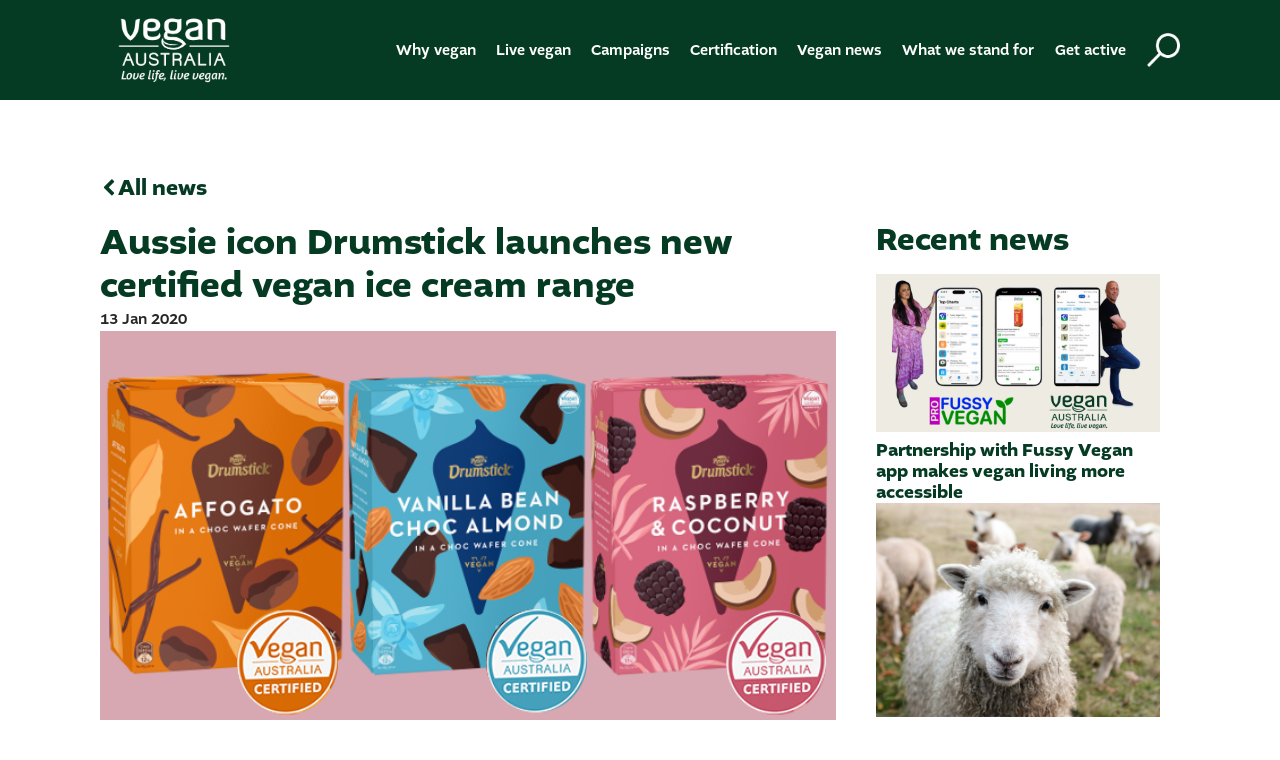

--- FILE ---
content_type: text/html; charset=UTF-8
request_url: https://veganaustralia.org.au/news-article/aussie_icon_drumstick_launches_new_certified_vegan_ice_cream_range/
body_size: 23776
content:
<!DOCTYPE html>
<html lang="en-AU" >
<head>
<meta charset="UTF-8">
<script type="text/javascript">
/* <![CDATA[ */
var gform;gform||(document.addEventListener("gform_main_scripts_loaded",function(){gform.scriptsLoaded=!0}),document.addEventListener("gform/theme/scripts_loaded",function(){gform.themeScriptsLoaded=!0}),window.addEventListener("DOMContentLoaded",function(){gform.domLoaded=!0}),gform={domLoaded:!1,scriptsLoaded:!1,themeScriptsLoaded:!1,isFormEditor:()=>"function"==typeof InitializeEditor,callIfLoaded:function(o){return!(!gform.domLoaded||!gform.scriptsLoaded||!gform.themeScriptsLoaded&&!gform.isFormEditor()||(gform.isFormEditor()&&console.warn("The use of gform.initializeOnLoaded() is deprecated in the form editor context and will be removed in Gravity Forms 3.1."),o(),0))},initializeOnLoaded:function(o){gform.callIfLoaded(o)||(document.addEventListener("gform_main_scripts_loaded",()=>{gform.scriptsLoaded=!0,gform.callIfLoaded(o)}),document.addEventListener("gform/theme/scripts_loaded",()=>{gform.themeScriptsLoaded=!0,gform.callIfLoaded(o)}),window.addEventListener("DOMContentLoaded",()=>{gform.domLoaded=!0,gform.callIfLoaded(o)}))},hooks:{action:{},filter:{}},addAction:function(o,r,e,t){gform.addHook("action",o,r,e,t)},addFilter:function(o,r,e,t){gform.addHook("filter",o,r,e,t)},doAction:function(o){gform.doHook("action",o,arguments)},applyFilters:function(o){return gform.doHook("filter",o,arguments)},removeAction:function(o,r){gform.removeHook("action",o,r)},removeFilter:function(o,r,e){gform.removeHook("filter",o,r,e)},addHook:function(o,r,e,t,n){null==gform.hooks[o][r]&&(gform.hooks[o][r]=[]);var d=gform.hooks[o][r];null==n&&(n=r+"_"+d.length),gform.hooks[o][r].push({tag:n,callable:e,priority:t=null==t?10:t})},doHook:function(r,o,e){var t;if(e=Array.prototype.slice.call(e,1),null!=gform.hooks[r][o]&&((o=gform.hooks[r][o]).sort(function(o,r){return o.priority-r.priority}),o.forEach(function(o){"function"!=typeof(t=o.callable)&&(t=window[t]),"action"==r?t.apply(null,e):e[0]=t.apply(null,e)})),"filter"==r)return e[0]},removeHook:function(o,r,t,n){var e;null!=gform.hooks[o][r]&&(e=(e=gform.hooks[o][r]).filter(function(o,r,e){return!!(null!=n&&n!=o.tag||null!=t&&t!=o.priority)}),gform.hooks[o][r]=e)}});
/* ]]> */
</script>

<meta name="viewport" content="width=device-width, initial-scale=1.0">
<!-- WP_HEAD() START -->
<link rel="preload" as="style" href="https://fonts.googleapis.com/css?family=Noto+Sans+JP:regular,|Noto+Sans+JP:100,200,300,400,500,600,700,800,900" >
<link rel="stylesheet" href="https://fonts.googleapis.com/css?family=Noto+Sans+JP:regular,|Noto+Sans+JP:100,200,300,400,500,600,700,800,900">
<link rel="preload" as="style" href="https://use.typekit.net/ndt6yma.css">
<link rel="stylesheet" href="https://use.typekit.net/ndt6yma.css">
<meta name='robots' content='index, follow, max-image-preview:large, max-snippet:-1, max-video-preview:-1' />
	<style>img:is([sizes="auto" i], [sizes^="auto," i]) { contain-intrinsic-size: 3000px 1500px }</style>
	
	<!-- This site is optimized with the Yoast SEO plugin v26.8 - https://yoast.com/product/yoast-seo-wordpress/ -->
	<title>Aussie icon Drumstick launches new certified vegan ice cream range - Vegan Australia</title>
	<link rel="canonical" href="https://veganaustralia.org.au/news-article/aussie_icon_drumstick_launches_new_certified_vegan_ice_cream_range/" />
	<meta property="og:locale" content="en_US" />
	<meta property="og:type" content="article" />
	<meta property="og:title" content="Aussie icon Drumstick launches new certified vegan ice cream range - Vegan Australia" />
	<meta property="og:description" content="Just in time for summer, Drumstick has launched a collection of vegan flavours that are Vegan Australia Certified! The launch follows a number of other iconic Australian brands, such as Vegemite, realising the benefits of offering products certified by Vegan Australia to meet the needs of the growing plant-based community. &quot;For some time now, we&#039;ve received requests from Drumstick fans to make a vegan Drumstick. With over 12% of Australia&#039;s population now choosing a plant-based diet, Drumstick wanted to offer a broader range of flavours to both vegan enthusiasts and ice cream lovers alike&quot; said Andrea Hamori, Director of Marketing at Peters Ice Cream. &quot;We heard our Drumstick fans, so we developed this collection for them and everyone who loves ice cream.&quot; The Drumstick Vegan collection comes in three new flavours, all encased in a crunchy chocolate wafer cone:" />
	<meta property="og:url" content="https://veganaustralia.org.au/news-article/aussie_icon_drumstick_launches_new_certified_vegan_ice_cream_range/" />
	<meta property="og:site_name" content="Vegan Australia" />
	<meta property="article:publisher" content="https://www.facebook.com/VeganAustralia/" />
	<meta property="article:modified_time" content="2023-10-24T23:13:54+00:00" />
	<meta property="og:image" content="https://veganaustralia.org.au/wp-content/uploads/2023/10/Drumstick_Vegan2.png" />
	<meta property="og:image:width" content="650" />
	<meta property="og:image:height" content="350" />
	<meta property="og:image:type" content="image/png" />
	<meta name="twitter:card" content="summary_large_image" />
	<script type="application/ld+json" class="yoast-schema-graph">{"@context":"https://schema.org","@graph":[{"@type":"WebPage","@id":"https://veganaustralia.org.au/news-article/aussie_icon_drumstick_launches_new_certified_vegan_ice_cream_range/","url":"https://veganaustralia.org.au/news-article/aussie_icon_drumstick_launches_new_certified_vegan_ice_cream_range/","name":"Aussie icon Drumstick launches new certified vegan ice cream range - Vegan Australia","isPartOf":{"@id":"https://veganaustralia.org.au/#website"},"primaryImageOfPage":{"@id":"https://veganaustralia.org.au/news-article/aussie_icon_drumstick_launches_new_certified_vegan_ice_cream_range/#primaryimage"},"image":{"@id":"https://veganaustralia.org.au/news-article/aussie_icon_drumstick_launches_new_certified_vegan_ice_cream_range/#primaryimage"},"thumbnailUrl":"https://veganaustralia.org.au/wp-content/uploads/2023/10/Drumstick_Vegan2.png","datePublished":"2020-01-13T11:45:00+00:00","dateModified":"2023-10-24T23:13:54+00:00","breadcrumb":{"@id":"https://veganaustralia.org.au/news-article/aussie_icon_drumstick_launches_new_certified_vegan_ice_cream_range/#breadcrumb"},"inLanguage":"en-AU","potentialAction":[{"@type":"ReadAction","target":["https://veganaustralia.org.au/news-article/aussie_icon_drumstick_launches_new_certified_vegan_ice_cream_range/"]}]},{"@type":"ImageObject","inLanguage":"en-AU","@id":"https://veganaustralia.org.au/news-article/aussie_icon_drumstick_launches_new_certified_vegan_ice_cream_range/#primaryimage","url":"https://veganaustralia.org.au/wp-content/uploads/2023/10/Drumstick_Vegan2.png","contentUrl":"https://veganaustralia.org.au/wp-content/uploads/2023/10/Drumstick_Vegan2.png","width":650,"height":350},{"@type":"BreadcrumbList","@id":"https://veganaustralia.org.au/news-article/aussie_icon_drumstick_launches_new_certified_vegan_ice_cream_range/#breadcrumb","itemListElement":[{"@type":"ListItem","position":1,"name":"Home","item":"https://veganaustralia.org.au/"},{"@type":"ListItem","position":2,"name":"Aussie icon Drumstick launches new certified vegan ice cream range"}]},{"@type":"WebSite","@id":"https://veganaustralia.org.au/#website","url":"https://veganaustralia.org.au/","name":"Vegan Australia","description":"Love life, live vegan.","publisher":{"@id":"https://veganaustralia.org.au/#organization"},"potentialAction":[{"@type":"SearchAction","target":{"@type":"EntryPoint","urlTemplate":"https://veganaustralia.org.au/?s={search_term_string}"},"query-input":{"@type":"PropertyValueSpecification","valueRequired":true,"valueName":"search_term_string"}}],"inLanguage":"en-AU"},{"@type":"Organization","@id":"https://veganaustralia.org.au/#organization","name":"Vegan Australia","url":"https://veganaustralia.org.au/","logo":{"@type":"ImageObject","inLanguage":"en-AU","@id":"https://veganaustralia.org.au/#/schema/logo/image/","url":"https://veganaustralia.org.au/wp-content/uploads/2023/10/search-blank-image.jpg","contentUrl":"https://veganaustralia.org.au/wp-content/uploads/2023/10/search-blank-image.jpg","width":1920,"height":1080,"caption":"Vegan Australia"},"image":{"@id":"https://veganaustralia.org.au/#/schema/logo/image/"},"sameAs":["https://www.facebook.com/VeganAustralia/"]}]}</script>
	<!-- / Yoast SEO plugin. -->


<link rel='dns-prefetch' href='//cdnjs.cloudflare.com' />
<link rel='stylesheet' id='wp-block-library-css' href='https://veganaustralia.org.au/wp-includes/css/dist/block-library/style.min.css' type='text/css' media='all' />
<style id='classic-theme-styles-inline-css' type='text/css'>
/*! This file is auto-generated */
.wp-block-button__link{color:#fff;background-color:#32373c;border-radius:9999px;box-shadow:none;text-decoration:none;padding:calc(.667em + 2px) calc(1.333em + 2px);font-size:1.125em}.wp-block-file__button{background:#32373c;color:#fff;text-decoration:none}
</style>
<style id='global-styles-inline-css' type='text/css'>
:root{--wp--preset--aspect-ratio--square: 1;--wp--preset--aspect-ratio--4-3: 4/3;--wp--preset--aspect-ratio--3-4: 3/4;--wp--preset--aspect-ratio--3-2: 3/2;--wp--preset--aspect-ratio--2-3: 2/3;--wp--preset--aspect-ratio--16-9: 16/9;--wp--preset--aspect-ratio--9-16: 9/16;--wp--preset--color--black: #000000;--wp--preset--color--cyan-bluish-gray: #abb8c3;--wp--preset--color--white: #ffffff;--wp--preset--color--pale-pink: #f78da7;--wp--preset--color--vivid-red: #cf2e2e;--wp--preset--color--luminous-vivid-orange: #ff6900;--wp--preset--color--luminous-vivid-amber: #fcb900;--wp--preset--color--light-green-cyan: #7bdcb5;--wp--preset--color--vivid-green-cyan: #00d084;--wp--preset--color--pale-cyan-blue: #8ed1fc;--wp--preset--color--vivid-cyan-blue: #0693e3;--wp--preset--color--vivid-purple: #9b51e0;--wp--preset--gradient--vivid-cyan-blue-to-vivid-purple: linear-gradient(135deg,rgba(6,147,227,1) 0%,rgb(155,81,224) 100%);--wp--preset--gradient--light-green-cyan-to-vivid-green-cyan: linear-gradient(135deg,rgb(122,220,180) 0%,rgb(0,208,130) 100%);--wp--preset--gradient--luminous-vivid-amber-to-luminous-vivid-orange: linear-gradient(135deg,rgba(252,185,0,1) 0%,rgba(255,105,0,1) 100%);--wp--preset--gradient--luminous-vivid-orange-to-vivid-red: linear-gradient(135deg,rgba(255,105,0,1) 0%,rgb(207,46,46) 100%);--wp--preset--gradient--very-light-gray-to-cyan-bluish-gray: linear-gradient(135deg,rgb(238,238,238) 0%,rgb(169,184,195) 100%);--wp--preset--gradient--cool-to-warm-spectrum: linear-gradient(135deg,rgb(74,234,220) 0%,rgb(151,120,209) 20%,rgb(207,42,186) 40%,rgb(238,44,130) 60%,rgb(251,105,98) 80%,rgb(254,248,76) 100%);--wp--preset--gradient--blush-light-purple: linear-gradient(135deg,rgb(255,206,236) 0%,rgb(152,150,240) 100%);--wp--preset--gradient--blush-bordeaux: linear-gradient(135deg,rgb(254,205,165) 0%,rgb(254,45,45) 50%,rgb(107,0,62) 100%);--wp--preset--gradient--luminous-dusk: linear-gradient(135deg,rgb(255,203,112) 0%,rgb(199,81,192) 50%,rgb(65,88,208) 100%);--wp--preset--gradient--pale-ocean: linear-gradient(135deg,rgb(255,245,203) 0%,rgb(182,227,212) 50%,rgb(51,167,181) 100%);--wp--preset--gradient--electric-grass: linear-gradient(135deg,rgb(202,248,128) 0%,rgb(113,206,126) 100%);--wp--preset--gradient--midnight: linear-gradient(135deg,rgb(2,3,129) 0%,rgb(40,116,252) 100%);--wp--preset--font-size--small: 13px;--wp--preset--font-size--medium: 20px;--wp--preset--font-size--large: 36px;--wp--preset--font-size--x-large: 42px;--wp--preset--spacing--20: 0.44rem;--wp--preset--spacing--30: 0.67rem;--wp--preset--spacing--40: 1rem;--wp--preset--spacing--50: 1.5rem;--wp--preset--spacing--60: 2.25rem;--wp--preset--spacing--70: 3.38rem;--wp--preset--spacing--80: 5.06rem;--wp--preset--shadow--natural: 6px 6px 9px rgba(0, 0, 0, 0.2);--wp--preset--shadow--deep: 12px 12px 50px rgba(0, 0, 0, 0.4);--wp--preset--shadow--sharp: 6px 6px 0px rgba(0, 0, 0, 0.2);--wp--preset--shadow--outlined: 6px 6px 0px -3px rgba(255, 255, 255, 1), 6px 6px rgba(0, 0, 0, 1);--wp--preset--shadow--crisp: 6px 6px 0px rgba(0, 0, 0, 1);}:where(.is-layout-flex){gap: 0.5em;}:where(.is-layout-grid){gap: 0.5em;}body .is-layout-flex{display: flex;}.is-layout-flex{flex-wrap: wrap;align-items: center;}.is-layout-flex > :is(*, div){margin: 0;}body .is-layout-grid{display: grid;}.is-layout-grid > :is(*, div){margin: 0;}:where(.wp-block-columns.is-layout-flex){gap: 2em;}:where(.wp-block-columns.is-layout-grid){gap: 2em;}:where(.wp-block-post-template.is-layout-flex){gap: 1.25em;}:where(.wp-block-post-template.is-layout-grid){gap: 1.25em;}.has-black-color{color: var(--wp--preset--color--black) !important;}.has-cyan-bluish-gray-color{color: var(--wp--preset--color--cyan-bluish-gray) !important;}.has-white-color{color: var(--wp--preset--color--white) !important;}.has-pale-pink-color{color: var(--wp--preset--color--pale-pink) !important;}.has-vivid-red-color{color: var(--wp--preset--color--vivid-red) !important;}.has-luminous-vivid-orange-color{color: var(--wp--preset--color--luminous-vivid-orange) !important;}.has-luminous-vivid-amber-color{color: var(--wp--preset--color--luminous-vivid-amber) !important;}.has-light-green-cyan-color{color: var(--wp--preset--color--light-green-cyan) !important;}.has-vivid-green-cyan-color{color: var(--wp--preset--color--vivid-green-cyan) !important;}.has-pale-cyan-blue-color{color: var(--wp--preset--color--pale-cyan-blue) !important;}.has-vivid-cyan-blue-color{color: var(--wp--preset--color--vivid-cyan-blue) !important;}.has-vivid-purple-color{color: var(--wp--preset--color--vivid-purple) !important;}.has-black-background-color{background-color: var(--wp--preset--color--black) !important;}.has-cyan-bluish-gray-background-color{background-color: var(--wp--preset--color--cyan-bluish-gray) !important;}.has-white-background-color{background-color: var(--wp--preset--color--white) !important;}.has-pale-pink-background-color{background-color: var(--wp--preset--color--pale-pink) !important;}.has-vivid-red-background-color{background-color: var(--wp--preset--color--vivid-red) !important;}.has-luminous-vivid-orange-background-color{background-color: var(--wp--preset--color--luminous-vivid-orange) !important;}.has-luminous-vivid-amber-background-color{background-color: var(--wp--preset--color--luminous-vivid-amber) !important;}.has-light-green-cyan-background-color{background-color: var(--wp--preset--color--light-green-cyan) !important;}.has-vivid-green-cyan-background-color{background-color: var(--wp--preset--color--vivid-green-cyan) !important;}.has-pale-cyan-blue-background-color{background-color: var(--wp--preset--color--pale-cyan-blue) !important;}.has-vivid-cyan-blue-background-color{background-color: var(--wp--preset--color--vivid-cyan-blue) !important;}.has-vivid-purple-background-color{background-color: var(--wp--preset--color--vivid-purple) !important;}.has-black-border-color{border-color: var(--wp--preset--color--black) !important;}.has-cyan-bluish-gray-border-color{border-color: var(--wp--preset--color--cyan-bluish-gray) !important;}.has-white-border-color{border-color: var(--wp--preset--color--white) !important;}.has-pale-pink-border-color{border-color: var(--wp--preset--color--pale-pink) !important;}.has-vivid-red-border-color{border-color: var(--wp--preset--color--vivid-red) !important;}.has-luminous-vivid-orange-border-color{border-color: var(--wp--preset--color--luminous-vivid-orange) !important;}.has-luminous-vivid-amber-border-color{border-color: var(--wp--preset--color--luminous-vivid-amber) !important;}.has-light-green-cyan-border-color{border-color: var(--wp--preset--color--light-green-cyan) !important;}.has-vivid-green-cyan-border-color{border-color: var(--wp--preset--color--vivid-green-cyan) !important;}.has-pale-cyan-blue-border-color{border-color: var(--wp--preset--color--pale-cyan-blue) !important;}.has-vivid-cyan-blue-border-color{border-color: var(--wp--preset--color--vivid-cyan-blue) !important;}.has-vivid-purple-border-color{border-color: var(--wp--preset--color--vivid-purple) !important;}.has-vivid-cyan-blue-to-vivid-purple-gradient-background{background: var(--wp--preset--gradient--vivid-cyan-blue-to-vivid-purple) !important;}.has-light-green-cyan-to-vivid-green-cyan-gradient-background{background: var(--wp--preset--gradient--light-green-cyan-to-vivid-green-cyan) !important;}.has-luminous-vivid-amber-to-luminous-vivid-orange-gradient-background{background: var(--wp--preset--gradient--luminous-vivid-amber-to-luminous-vivid-orange) !important;}.has-luminous-vivid-orange-to-vivid-red-gradient-background{background: var(--wp--preset--gradient--luminous-vivid-orange-to-vivid-red) !important;}.has-very-light-gray-to-cyan-bluish-gray-gradient-background{background: var(--wp--preset--gradient--very-light-gray-to-cyan-bluish-gray) !important;}.has-cool-to-warm-spectrum-gradient-background{background: var(--wp--preset--gradient--cool-to-warm-spectrum) !important;}.has-blush-light-purple-gradient-background{background: var(--wp--preset--gradient--blush-light-purple) !important;}.has-blush-bordeaux-gradient-background{background: var(--wp--preset--gradient--blush-bordeaux) !important;}.has-luminous-dusk-gradient-background{background: var(--wp--preset--gradient--luminous-dusk) !important;}.has-pale-ocean-gradient-background{background: var(--wp--preset--gradient--pale-ocean) !important;}.has-electric-grass-gradient-background{background: var(--wp--preset--gradient--electric-grass) !important;}.has-midnight-gradient-background{background: var(--wp--preset--gradient--midnight) !important;}.has-small-font-size{font-size: var(--wp--preset--font-size--small) !important;}.has-medium-font-size{font-size: var(--wp--preset--font-size--medium) !important;}.has-large-font-size{font-size: var(--wp--preset--font-size--large) !important;}.has-x-large-font-size{font-size: var(--wp--preset--font-size--x-large) !important;}
:where(.wp-block-post-template.is-layout-flex){gap: 1.25em;}:where(.wp-block-post-template.is-layout-grid){gap: 1.25em;}
:where(.wp-block-columns.is-layout-flex){gap: 2em;}:where(.wp-block-columns.is-layout-grid){gap: 2em;}
:root :where(.wp-block-pullquote){font-size: 1.5em;line-height: 1.6;}
</style>
<link rel='stylesheet' id='oxygen-css' href='https://veganaustralia.org.au/wp-content/plugins/oxygen/component-framework/oxygen.css' type='text/css' media='all' />
<link rel='stylesheet' id='swiper-css' href='https://cdnjs.cloudflare.com/ajax/libs/Swiper/5.4.5/css/swiper.min.css' type='text/css' media='all' />
<link rel='stylesheet' id='slick-css' href='https://cdnjs.cloudflare.com/ajax/libs/slick-carousel/1.8.1/slick.min.css' type='text/css' media='all' />
<link rel='stylesheet' id='wp-components-css' href='https://veganaustralia.org.au/wp-includes/css/dist/components/style.min.css' type='text/css' media='all' />
<link rel='stylesheet' id='godaddy-styles-css' href='https://veganaustralia.org.au/wp-content/mu-plugins/vendor/wpex/godaddy-launch/includes/Dependencies/GoDaddy/Styles/build/latest.css' type='text/css' media='all' />
<script type="text/javascript" src="https://veganaustralia.org.au/wp-includes/js/jquery/jquery.min.js" id="jquery-core-js"></script>
<script type="text/javascript" id="whp6126front.js9517-js-extra">
/* <![CDATA[ */
var whp_local_data = {"add_url":"https:\/\/veganaustralia.org.au\/wp-admin\/post-new.php?post_type=event","ajaxurl":"https:\/\/veganaustralia.org.au\/wp-admin\/admin-ajax.php"};
/* ]]> */
</script>
<script type="text/javascript" src="https://veganaustralia.org.au/wp-content/plugins/wp-security-hardening/modules/js/front.js" id="whp6126front.js9517-js"></script>
<link rel="https://api.w.org/" href="https://veganaustralia.org.au/wp-json/" /><link rel="alternate" title="JSON" type="application/json" href="https://veganaustralia.org.au/wp-json/wp/v2/news/1226" /><link rel="EditURI" type="application/rsd+xml" title="RSD" href="https://veganaustralia.org.au/xmlrpc.php?rsd" />

<link rel='shortlink' href='https://veganaustralia.org.au/?p=1226' />
<link rel="alternate" title="oEmbed (JSON)" type="application/json+oembed" href="https://veganaustralia.org.au/wp-json/oembed/1.0/embed?url=https%3A%2F%2Fveganaustralia.org.au%2Fnews-article%2Faussie_icon_drumstick_launches_new_certified_vegan_ice_cream_range%2F" />
<link rel="alternate" title="oEmbed (XML)" type="text/xml+oembed" href="https://veganaustralia.org.au/wp-json/oembed/1.0/embed?url=https%3A%2F%2Fveganaustralia.org.au%2Fnews-article%2Faussie_icon_drumstick_launches_new_certified_vegan_ice_cream_range%2F&#038;format=xml" />

<!-- Facebook Pixel Code -->
<script>
  !function(f,b,e,v,n,t,s)
  {if(f.fbq)return;n=f.fbq=function(){n.callMethod?
  n.callMethod.apply(n,arguments):n.queue.push(arguments)};
  if(!f._fbq)f._fbq=n;n.push=n;n.loaded=!0;n.version='2.0';
  n.queue=[];t=b.createElement(e);t.async=!0;
  t.src=v;s=b.getElementsByTagName(e)[0];
  s.parentNode.insertBefore(t,s)}(window, document,'script',
  'https://connect.facebook.net/en_US/fbevents.js');
  fbq('init', '{727663649477354}');
  fbq('track', 'PageView');
</script>
<noscript>
  <img height="1" width="1" style="display:none" 
       src="https://www.facebook.com/tr?id=727663649477354&ev=PageView&noscript=1"/>
</noscript>
<!-- End Facebook Pixel Code -->


<!-- Google tag (gtag.js) -->
<script async src="https://www.googletagmanager.com/gtag/js?id=G-48MLM0E41F"></script>
<script>
  window.dataLayer = window.dataLayer || [];
  function gtag(){dataLayer.push(arguments);}
  gtag('js', new Date());

  gtag('config', 'G-48MLM0E41F');
</script>

<script src="https://cdn.popupsmart.com/bundle.js" data-id="168472" async defer></script>
<link rel="icon" href="https://veganaustralia.org.au/wp-content/uploads/2023/10/cropped-va-favicon-32x32.png" sizes="32x32" />
<link rel="icon" href="https://veganaustralia.org.au/wp-content/uploads/2023/10/cropped-va-favicon-192x192.png" sizes="192x192" />
<link rel="apple-touch-icon" href="https://veganaustralia.org.au/wp-content/uploads/2023/10/cropped-va-favicon-180x180.png" />
<meta name="msapplication-TileImage" content="https://veganaustralia.org.au/wp-content/uploads/2023/10/cropped-va-favicon-270x270.png" />
<link rel='stylesheet' id='oxygen-cache-176-css' href='//veganaustralia.org.au/wp-content/uploads/oxygen/css/176.css?cache=1754898841' type='text/css' media='all' />
<link rel='stylesheet' id='oxygen-cache-46-css' href='//veganaustralia.org.au/wp-content/uploads/oxygen/css/46.css?cache=1742084362' type='text/css' media='all' />
<link rel='stylesheet' id='oxygen-cache-175-css' href='//veganaustralia.org.au/wp-content/uploads/oxygen/css/175.css?cache=1722826222' type='text/css' media='all' />
<link rel='stylesheet' id='oxygen-universal-styles-css' href='//veganaustralia.org.au/wp-content/uploads/oxygen/css/universal.css?cache=1769634925' type='text/css' media='all' />
<!-- END OF WP_HEAD() -->
</head>
<body class="wp-singular news-template-default single single-news postid-1226 wp-theme-oxygen-is-not-a-theme  wp-embed-responsive sp-easy-accordion-enabled oxygen-body" >




						<header id="va-header-menu-container" class="oxy-header-wrapper oxy-sticky-header oxy-overlay-header oxy-header" ><div id="menu-header-row" class="oxy-header-row" ><div class="oxy-header-container"><div id="_header_left-14-46" class="oxy-header-left" ><a id="link-18-46" class="ct-link" href="/"   ><img  id="image-19-46" alt="" src="https://veganaustralia.org.au/wp-content/uploads/2025/03/Logo_White_Transparent2.png" class="ct-image" srcset="https://veganaustralia.org.au/wp-content/uploads/2025/03/Logo_White_Transparent2.png 800w, https://veganaustralia.org.au/wp-content/uploads/2025/03/Logo_White_Transparent2-300x139.png 300w, https://veganaustralia.org.au/wp-content/uploads/2025/03/Logo_White_Transparent2-768x356.png 768w" sizes="(max-width: 800px) 100vw, 800px" /></a></div><div id="_header_center-15-46" class="oxy-header-center" ></div><div id="_header_right-16-46" class="oxy-header-right" >
		<div id="-pro-menu-20-46" class="oxy-pro-menu " ><div class="oxy-pro-menu-mobile-open-icon " data-off-canvas-alignment=""><svg id="-pro-menu-20-46-open-icon"><use xlink:href="#FontAwesomeicon-ellipsis-v"></use></svg>Menu</div>

                
        <div class="oxy-pro-menu-container  oxy-pro-menu-dropdown-links-visible-on-mobile oxy-pro-menu-dropdown-links-toggle oxy-pro-menu-show-dropdown" data-aos-duration="400" 

             data-oxy-pro-menu-dropdown-animation="fade"
             data-oxy-pro-menu-dropdown-animation-duration="0.5"
             data-entire-parent-toggles-dropdown="true"

             
                          data-oxy-pro-menu-dropdown-animation-duration="0.4"
             
                          data-oxy-pro-menu-dropdown-links-on-mobile="toggle">
             
            <div class="menu-main-container"><ul id="menu-main" class="oxy-pro-menu-list"><li id="menu-item-30" class="menu-item menu-item-type-post_type menu-item-object-page menu-item-has-children menu-item-30"><a href="https://veganaustralia.org.au/why_vegan/">Why vegan</a>
<ul class="sub-menu">
	<li id="menu-item-49" class="menu-item menu-item-type-post_type menu-item-object-page menu-item-49"><a href="https://veganaustralia.org.au/why_vegan/animals-matter/">Animals matter</a></li>
	<li id="menu-item-62" class="menu-item menu-item-type-post_type menu-item-object-page menu-item-62"><a href="https://veganaustralia.org.au/why_vegan/a-fairer-world/">A fairer world</a></li>
	<li id="menu-item-61" class="menu-item menu-item-type-post_type menu-item-object-page menu-item-61"><a href="https://veganaustralia.org.au/why_vegan/help-the-planet/">Help the environment</a></li>
	<li id="menu-item-60" class="menu-item menu-item-type-post_type menu-item-object-page menu-item-60"><a href="https://veganaustralia.org.au/why_vegan/living-healthy/">Living healthily</a></li>
	<li id="menu-item-59" class="menu-item menu-item-type-post_type menu-item-object-page menu-item-59"><a href="https://veganaustralia.org.au/vegan-faqs/">Vegan FAQ</a></li>
</ul>
</li>
<li id="menu-item-4228" class="menu-item menu-item-type-post_type menu-item-object-page menu-item-has-children menu-item-4228"><a href="https://veganaustralia.org.au/live-vegan/">Live vegan</a>
<ul class="sub-menu">
	<li id="menu-item-4179" class="menu-item menu-item-type-post_type menu-item-object-page menu-item-4179"><a href="https://veganaustralia.org.au/getting-started-with-veganism/">Getting started</a></li>
	<li id="menu-item-120" class="menu-item menu-item-type-post_type menu-item-object-page menu-item-120"><a href="https://veganaustralia.org.au/resources/vegan-directory/">Vegan directory</a></li>
	<li id="menu-item-121" class="menu-item menu-item-type-post_type menu-item-object-page menu-item-121"><a href="https://veganaustralia.org.au/resources/vegan-nutrition/">Vegan nutrition</a></li>
	<li id="menu-item-4222" class="menu-item menu-item-type-custom menu-item-object-custom menu-item-4222"><a href="/b12/">Vitamin B12</a></li>
	<li id="menu-item-123" class="menu-item menu-item-type-post_type menu-item-object-page menu-item-123"><a href="https://veganaustralia.org.au/resources/vegan-cooking/">Food and cooking</a></li>
	<li id="menu-item-4040" class="menu-item menu-item-type-post_type menu-item-object-page menu-item-4040"><a href="https://veganaustralia.org.au/resources/vegan-recipes/">Vegan recipes</a></li>
</ul>
</li>
<li id="menu-item-4430" class="menu-item menu-item-type-post_type menu-item-object-page menu-item-has-children menu-item-4430"><a href="https://veganaustralia.org.au/campaigns/">Campaigns</a>
<ul class="sub-menu">
	<li id="menu-item-4539" class="menu-item menu-item-type-post_type menu-item-object-page menu-item-4539"><a href="https://veganaustralia.org.au/vegan-pledge/">Vegan Pledge</a></li>
	<li id="menu-item-4800" class="menu-item menu-item-type-post_type menu-item-object-page menu-item-4800"><a href="https://veganaustralia.org.au/vegan-education-schools/">Vegan Education in Schools</a></li>
	<li id="menu-item-4534" class="menu-item menu-item-type-post_type menu-item-object-page menu-item-4534"><a href="https://veganaustralia.org.au/sizzle-for-change/">Sizzle for Change</a></li>
	<li id="menu-item-5468" class="menu-item menu-item-type-custom menu-item-object-custom menu-item-5468"><a href="/news-article/partnership-fussy-vegan/">Fussy Vegan app</a></li>
	<li id="menu-item-5345" class="menu-item menu-item-type-post_type menu-item-object-page menu-item-5345"><a href="https://veganaustralia.org.au/restaurant-accreditation-program/">Restaurant accreditation</a></li>
	<li id="menu-item-5151" class="menu-item menu-item-type-post_type menu-item-object-page menu-item-5151"><a href="https://veganaustralia.org.au/certification/">Product certification</a></li>
	<li id="menu-item-5152" class="menu-item menu-item-type-post_type menu-item-object-page menu-item-5152"><a href="https://veganaustralia.org.au/supporting-major-events/">Support major vegan events</a></li>
	<li id="menu-item-4537" class="menu-item menu-item-type-post_type menu-item-object-page menu-item-4537"><a href="https://veganaustralia.org.au/submissions/">Submissions to inquiries</a></li>
	<li id="menu-item-5150" class="menu-item menu-item-type-post_type menu-item-object-page menu-item-5150"><a href="https://veganaustralia.org.au/campaign-principles/">Campaign principles</a></li>
</ul>
</li>
<li id="menu-item-4230" class="menu-item menu-item-type-post_type menu-item-object-page menu-item-has-children menu-item-4230"><a href="https://veganaustralia.org.au/certification/certified-products/">Certification</a>
<ul class="sub-menu">
	<li id="menu-item-134" class="menu-item menu-item-type-post_type menu-item-object-page menu-item-134"><a href="https://veganaustralia.org.au/certification/certified-products/">Certified product search</a></li>
	<li id="menu-item-4229" class="menu-item menu-item-type-post_type menu-item-object-page menu-item-4229"><a href="https://veganaustralia.org.au/certification/">Get certified</a></li>
</ul>
</li>
<li id="menu-item-26" class="menu-item menu-item-type-post_type menu-item-object-page menu-item-26"><a href="https://veganaustralia.org.au/vegan-news/">Vegan news</a></li>
<li id="menu-item-4280" class="menu-item menu-item-type-post_type menu-item-object-page menu-item-has-children menu-item-4280"><a href="https://veganaustralia.org.au/what-we-do/">What we stand for</a>
<ul class="sub-menu">
	<li id="menu-item-4240" class="menu-item menu-item-type-post_type menu-item-object-page menu-item-4240"><a href="https://veganaustralia.org.au/about-us/mission/">Our vision</a></li>
	<li id="menu-item-4297" class="menu-item menu-item-type-post_type menu-item-object-page menu-item-4297"><a href="https://veganaustralia.org.au/submissions/">Submissions</a></li>
	<li id="menu-item-4235" class="menu-item menu-item-type-post_type menu-item-object-page menu-item-4235"><a href="https://veganaustralia.org.au/research/">Research</a></li>
	<li id="menu-item-5469" class="menu-item menu-item-type-post_type menu-item-object-page menu-item-5469"><a href="https://veganaustralia.org.au/schools/">Teacher resources</a></li>
	<li id="menu-item-5470" class="menu-item menu-item-type-post_type menu-item-object-page menu-item-5470"><a href="https://veganaustralia.org.au/resources/vegan-directory/">Vegan directory</a></li>
	<li id="menu-item-4239" class="menu-item menu-item-type-post_type menu-item-object-page menu-item-4239"><a href="https://veganaustralia.org.au/about-us/our-people/">Meet the team</a></li>
	<li id="menu-item-4241" class="menu-item menu-item-type-post_type menu-item-object-page menu-item-4241"><a href="https://veganaustralia.org.au/about-us/">About us</a></li>
</ul>
</li>
<li id="menu-item-4295" class="menu-item menu-item-type-post_type menu-item-object-page menu-item-has-children menu-item-4295"><a href="https://veganaustralia.org.au/get-active/">Get active</a>
<ul class="sub-menu">
	<li id="menu-item-316" class="menu-item menu-item-type-post_type menu-item-object-page menu-item-316"><a href="https://veganaustralia.org.au/vegan-pledge/">Take the pledge</a></li>
	<li id="menu-item-4242" class="menu-item menu-item-type-post_type menu-item-object-page menu-item-4242"><a href="https://veganaustralia.org.au/volunteer/">Volunteer</a></li>
	<li id="menu-item-6358" class="menu-item menu-item-type-post_type menu-item-object-page menu-item-6358"><a href="https://veganaustralia.org.au/subscribe/">Sign up for email updates</a></li>
	<li id="menu-item-314" class="menu-item menu-item-type-post_type menu-item-object-page menu-item-314"><a href="https://veganaustralia.org.au/support-us/">Support us</a></li>
	<li id="menu-item-315" class="menu-item menu-item-type-post_type menu-item-object-page menu-item-315"><a href="https://veganaustralia.org.au/gifts-in-wills/">Leave a gift in your will</a></li>
	<li id="menu-item-139" class="menu-item menu-item-type-post_type menu-item-object-page menu-item-139"><a href="https://veganaustralia.org.au/about-us/contact-us/">Contact us</a></li>
</ul>
</li>
</ul></div>
            <div class="oxy-pro-menu-mobile-close-icon"><svg id="svg--pro-menu-20-46"><use xlink:href="#FontAwesomeicon-close"></use></svg>close</div>

        </div>

        </div>

		<script type="text/javascript">
			jQuery('#-pro-menu-20-46 .oxy-pro-menu-show-dropdown .menu-item-has-children > a', 'body').each(function(){
                jQuery(this).append('<div class="oxy-pro-menu-dropdown-icon-click-area"><svg class="oxy-pro-menu-dropdown-icon"><use xlink:href="#FontAwesomeicon-arrow-circle-o-down"></use></svg></div>');
            });
            jQuery('#-pro-menu-20-46 .oxy-pro-menu-show-dropdown .menu-item:not(.menu-item-has-children) > a', 'body').each(function(){
                jQuery(this).append('<div class="oxy-pro-menu-dropdown-icon-click-area"></div>');
            });			</script><a id="link-32-46" class="ct-link" href="/search/"   ><img  id="image-30-46" alt="" src="https://veganaustralia.org.au/wp-content/uploads/2023/10/va-search.png" class="ct-image" srcset="https://veganaustralia.org.au/wp-content/uploads/2023/10/va-search.png 178w, https://veganaustralia.org.au/wp-content/uploads/2023/10/va-search-150x150.png 150w" sizes="(max-width: 178px) 100vw, 178px" /></a><div id="menu-trigger" class="ct-div-block" ><div id="code_block-23-46" class="ct-code-block" ><div id="hamburger">
  <span></span>
  <span></span>
  <span></span>
</div></div></div></div></div></div></header>
				<script type="text/javascript">
			jQuery(document).ready(function() {
				var selector = "#va-header-menu-container",
					scrollval = parseInt("1");
				if (!scrollval || scrollval < 1) {
											jQuery("body").css("margin-top", jQuery(selector).outerHeight());
						jQuery(selector).addClass("oxy-sticky-header-active");
									}
				else {
					var scrollTopOld = 0;
					jQuery(window).scroll(function() {
						if (!jQuery('body').hasClass('oxy-nav-menu-prevent-overflow')) {
							if (jQuery(this).scrollTop() > scrollval 
																) {
								if (
																		!jQuery(selector).hasClass("oxy-sticky-header-active")) {
									if (jQuery(selector).css('position')!='absolute') {
										jQuery("body").css("margin-top", jQuery(selector).outerHeight());
									}
									jQuery(selector)
										.addClass("oxy-sticky-header-active")
																	}
							}
							else {
								jQuery(selector)
									.removeClass("oxy-sticky-header-fade-in")
									.removeClass("oxy-sticky-header-active");
								if (jQuery(selector).css('position')!='absolute') {
									jQuery("body").css("margin-top", "");
								}
							}
							scrollTopOld = jQuery(this).scrollTop();
						}
					})
				}
			});
		</script><div id="flyout-menu" class="ct-div-block" ><div id="va-internal-menu" class="ct-code-block" >
    <div class="internal-flyout-menu">
        <ul class="internal-flyout-menu-main">
                            <li data-id="30">
                    <h2>Why vegan</h2>
                    <ul class="internal-flyout-menu-submenu" data-parent-id="30">
                        <li>
                            <a href="https://veganaustralia.org.au/why_vegan/">Why vegan</a>
                        </li>
                                                    <li>
                                <a href="https://veganaustralia.org.au/why_vegan/animals-matter/">Animals matter</a>
                            </li>
                                                    <li>
                                <a href="https://veganaustralia.org.au/why_vegan/a-fairer-world/">A fairer world</a>
                            </li>
                                                    <li>
                                <a href="https://veganaustralia.org.au/why_vegan/help-the-planet/">Help the environment</a>
                            </li>
                                                    <li>
                                <a href="https://veganaustralia.org.au/why_vegan/living-healthy/">Living healthily</a>
                            </li>
                                                    <li>
                                <a href="https://veganaustralia.org.au/vegan-faqs/">Vegan FAQ</a>
                            </li>
                                            </ul>
                </li>
                            <li data-id="4228">
                    <h2>Live vegan</h2>
                    <ul class="internal-flyout-menu-submenu" data-parent-id="4228">
                        <li>
                            <a href="https://veganaustralia.org.au/live-vegan/">Live vegan</a>
                        </li>
                                                    <li>
                                <a href="https://veganaustralia.org.au/getting-started-with-veganism/">Getting started</a>
                            </li>
                                                    <li>
                                <a href="https://veganaustralia.org.au/resources/vegan-directory/">Vegan directory</a>
                            </li>
                                                    <li>
                                <a href="https://veganaustralia.org.au/resources/vegan-nutrition/">Vegan nutrition</a>
                            </li>
                                                    <li>
                                <a href="/b12/">Vitamin B12</a>
                            </li>
                                                    <li>
                                <a href="https://veganaustralia.org.au/resources/vegan-cooking/">Food and cooking</a>
                            </li>
                                                    <li>
                                <a href="https://veganaustralia.org.au/resources/vegan-recipes/">Vegan recipes</a>
                            </li>
                                            </ul>
                </li>
                            <li data-id="4430">
                    <h2>Campaigns</h2>
                    <ul class="internal-flyout-menu-submenu" data-parent-id="4430">
                        <li>
                            <a href="https://veganaustralia.org.au/campaigns/">Campaigns</a>
                        </li>
                                                    <li>
                                <a href="https://veganaustralia.org.au/vegan-pledge/">Vegan Pledge</a>
                            </li>
                                                    <li>
                                <a href="https://veganaustralia.org.au/vegan-education-schools/">Vegan Education in Schools</a>
                            </li>
                                                    <li>
                                <a href="https://veganaustralia.org.au/sizzle-for-change/">Sizzle for Change</a>
                            </li>
                                                    <li>
                                <a href="/news-article/partnership-fussy-vegan/">Fussy Vegan app</a>
                            </li>
                                                    <li>
                                <a href="https://veganaustralia.org.au/restaurant-accreditation-program/">Restaurant accreditation</a>
                            </li>
                                                    <li>
                                <a href="https://veganaustralia.org.au/certification/">Product certification</a>
                            </li>
                                                    <li>
                                <a href="https://veganaustralia.org.au/supporting-major-events/">Support major vegan events</a>
                            </li>
                                                    <li>
                                <a href="https://veganaustralia.org.au/submissions/">Submissions to inquiries</a>
                            </li>
                                                    <li>
                                <a href="https://veganaustralia.org.au/campaign-principles/">Campaign principles</a>
                            </li>
                                            </ul>
                </li>
                            <li data-id="4230">
                    <h2>Certification</h2>
                    <ul class="internal-flyout-menu-submenu" data-parent-id="4230">
                        <li>
                            <a href="https://veganaustralia.org.au/certification/certified-products/">Certification</a>
                        </li>
                                                    <li>
                                <a href="https://veganaustralia.org.au/certification/certified-products/">Certified product search</a>
                            </li>
                                                    <li>
                                <a href="https://veganaustralia.org.au/certification/">Get certified</a>
                            </li>
                                            </ul>
                </li>
                            <li data-id="26">
                    <h2>Vegan news</h2>
                    <ul class="internal-flyout-menu-submenu" data-parent-id="26">
                        <li>
                            <a href="https://veganaustralia.org.au/vegan-news/">Vegan news</a>
                        </li>
                                            </ul>
                </li>
                            <li data-id="4280">
                    <h2>What we stand for</h2>
                    <ul class="internal-flyout-menu-submenu" data-parent-id="4280">
                        <li>
                            <a href="https://veganaustralia.org.au/what-we-do/">What we stand for</a>
                        </li>
                                                    <li>
                                <a href="https://veganaustralia.org.au/about-us/mission/">Our vision</a>
                            </li>
                                                    <li>
                                <a href="https://veganaustralia.org.au/submissions/">Submissions</a>
                            </li>
                                                    <li>
                                <a href="https://veganaustralia.org.au/research/">Research</a>
                            </li>
                                                    <li>
                                <a href="https://veganaustralia.org.au/schools/">Teacher resources</a>
                            </li>
                                                    <li>
                                <a href="https://veganaustralia.org.au/resources/vegan-directory/">Vegan directory</a>
                            </li>
                                                    <li>
                                <a href="https://veganaustralia.org.au/about-us/our-people/">Meet the team</a>
                            </li>
                                                    <li>
                                <a href="https://veganaustralia.org.au/about-us/">About us</a>
                            </li>
                                            </ul>
                </li>
                            <li data-id="4295">
                    <h2>Get active</h2>
                    <ul class="internal-flyout-menu-submenu" data-parent-id="4295">
                        <li>
                            <a href="https://veganaustralia.org.au/get-active/">Get active</a>
                        </li>
                                                    <li>
                                <a href="https://veganaustralia.org.au/vegan-pledge/">Take the pledge</a>
                            </li>
                                                    <li>
                                <a href="https://veganaustralia.org.au/volunteer/">Volunteer</a>
                            </li>
                                                    <li>
                                <a href="https://veganaustralia.org.au/subscribe/">Sign up for email updates</a>
                            </li>
                                                    <li>
                                <a href="https://veganaustralia.org.au/support-us/">Support us</a>
                            </li>
                                                    <li>
                                <a href="https://veganaustralia.org.au/gifts-in-wills/">Leave a gift in your will</a>
                            </li>
                                                    <li>
                                <a href="https://veganaustralia.org.au/about-us/contact-us/">Contact us</a>
                            </li>
                                            </ul>
                </li>
                    </ul>
    </div>

</div></div><div id="code_block-51-32" class="ct-code-block" ></div><section id="section-74-175" class=" ct-section" ><div class="ct-section-inner-wrap"><a id="link-75-175" class="ct-link" href="/news/"   ><div id="fancy_icon-76-175" class="ct-fancy-icon" ><svg id="svg-fancy_icon-76-175"><use xlink:href="#FontAwesomeicon-chevron-left"></use></svg></div><div id="text_block-77-175" class="ct-text-block" >All news</div></a><div id="new_columns-78-175" class="ct-new-columns" ><div id="div_block-79-175" class="ct-div-block" ><h1 id="headline-80-175" class="ct-headline"><span id="span-81-175" class="ct-span" >Aussie icon Drumstick launches new certified vegan ice cream range</span><br></h1><div id="text_block-91-175" class="ct-text-block" ><span id="span-92-175" class="ct-span" >13 Jan 2020</span><br></div><img  id="image-82-175" alt="" src="https://veganaustralia.org.au/wp-content/uploads/2023/10/Drumstick_Vegan2.png" class="ct-image" srcset="https://veganaustralia.org.au/wp-content/uploads/2023/10/Drumstick_Vegan2.png 650w, https://veganaustralia.org.au/wp-content/uploads/2023/10/Drumstick_Vegan2-300x162.png 300w" sizes="(max-width: 650px) 100vw, 650px" /><div id="text_block-83-175" class="ct-text-block" ><span id="span-84-175" class="ct-span" ><p>Just in time for summer, Drumstick has launched a collection of vegan flavours that are Vegan Australia Certified!</p>
<p>The launch follows a number of other iconic Australian brands, including Vegemite, who are realising the benefits of offering products certified by Vegan Australia to meet the needs of the growing plant-based community.</p>
<p>"For some time now, we've received requests from Drumstick fans to make a vegan Drumstick. With over 12% of Australia's population now choosing a plant-based diet, Drumstick wanted to offer a broader range of flavours to both vegan enthusiasts and ice cream lovers alike" said Andrea Hamori, Director of Marketing at Peters Ice Cream. "We heard our Drumstick fans, so we developed this collection for them and everyone who loves ice cream."</p>
<p>The Drumstick Vegan collection comes in three new flavours, all encased in a crunchy chocolate wafer cone:
</p>
<ul>
<li><strong>Affogato</strong> - A blend of coffee and vanilla bean, with espresso sauce throughout and on top</li>
<li><strong>Vanilla Bean Choc Almond</strong> - A blend of vanilla bean and chocolate, with dark chocolate sauce and roasted almonds on top</li>
<li><strong>Raspberry &amp; Coconut</strong> - A blend of coconut and black raspberry sauce with toasted coconut</li>
</ul>
<p>"Our team of expert food technologists has developed a creamy recipe that uses coconut milk as the base, to guarantee a smooth icecream texture that we all expect from a Drumstick. But we didn't want to just stop at Vanilla. We chose to take this range to another level in terms of indulgence, by adding a crunchy chocolate wafer cone as well as decadent syrups and toppings," said Andrea Hamori.</p>
<p>Many brands are choosing Vegan Australia Certified to give their customers confidence that their products have passed the highest standard of certification and are free from animal products, are not tested on animals, and have been made without using animal products in the production process.</p>
<p>"We're excited to certify an iconic Australian brand such as Drumstick for it's new vegan range" said Heath Kilgour, Certification Manager, Vegan Australia. "Fans of Australia's number 1 selling ice cream cone can be confident that the collection meets the strictest standards of certification".</p>
<p>The entire Drumstick Vegan range is available at Coles, Woolworths &amp; Independent grocery stores from early-January. Each flavour will come in a multi-pack of 4 RRP $9.99. Individual packs will also be available at convenience stores nationally.</p>
<p>Vegan Australia welcomes all products that may meet the standard to enquire about certification. Certification removes doubt and signals to consumers that the brand cares about a better future and supports the vegan industry.</p>
<p>Vegan Australia certifies a range of vegan products including food, beverages, alcohol, fashion, cosmetics, cleaning products, vitamins and even menu items from restaurants.</p>
<h4>Links</h4>
<ul>
<li>Learn more about the <a href="get_certified">Vegan Australia Certified</a>&nbsp;program</li>
<li><a href="contact_us">Get in touch with Vegan Australia</a></li>
<li><a href="http://www.peters.com.au/brands/drumstick/" target="_blank" rel="noopener">Peters Drumstick website</a></li>
</ul>
</span><br></div></div><div id="div_block-85-175" class="ct-div-block" ><h1 id="headline-86-175" class="ct-headline">Recent news<br></h1><div id="code_block-87-175" class="ct-code-block" ><div class="random-news-container">        <div class="news-entry">
            <a href="https://veganaustralia.org.au/news-article/partnership-fussy-vegan/">
                <img src="https://veganaustralia.org.au/wp-content/uploads/2025/05/FussyVeganApp3.jpeg" alt="Partnership with Fussy Vegan app makes vegan living more accessible">
                <h3>Partnership with Fussy Vegan app makes vegan living more accessible</h3>
            </a>
        </div>
                <div class="news-entry">
            <a href="https://veganaustralia.org.au/news-article/live-sheep-export-ban-in-australia/">
                <img src="https://veganaustralia.org.au/wp-content/uploads/2024/06/sam-carter-GHOiyov2TSQ-unsplash-scaled.jpg" alt="Live sheep export ban in Australia">
                <h3>Live sheep export ban in Australia</h3>
            </a>
        </div>
                <div class="news-entry">
            <a href="https://veganaustralia.org.au/news-article/world-day-for-the-end-of-fishing/">
                <img src="https://veganaustralia.org.au/wp-content/uploads/2024/02/Screen-Shot-2024-02-12-at-4.26.47-pm.png" alt="World Day for the End of Fishing ">
                <h3>World Day for the End of Fishing </h3>
            </a>
        </div>
                <div class="news-entry">
            <a href="https://veganaustralia.org.au/news-article/why-childhood-ideal-period-vegan-education/">
                <img src="https://veganaustralia.org.au/wp-content/uploads/2025/03/Animals-credit_Allison-Croft-1200x628-1.jpg" alt="Why childhood may be the ideal period for vegan education">
                <h3>Why childhood may be the ideal period for vegan education</h3>
            </a>
        </div>
                <div class="news-entry">
            <a href="https://veganaustralia.org.au/news-article/the-evolution-of-plant-based-meat/">
                <img src="https://veganaustralia.org.au/wp-content/uploads/2024/02/Screen-Shot-2024-02-15-at-12.00.51-pm.png" alt="The evolution of plant-based meat">
                <h3>The evolution of plant-based meat</h3>
            </a>
        </div>
        </div></div></div></div></div></section><section id="section-72-34" class=" ct-section" ><div class="ct-section-inner-wrap"><div id="div_block-73-34" class="ct-div-block" ><div id="new_columns-74-34" class="ct-new-columns" ><div id="div_block-80-34" class="ct-div-block" ><img  id="image-131-34" alt="" src="https://veganaustralia.org.au/wp-content/uploads/2023/10/VA_Logo_White_Transparent-LR-1.png" class="ct-image" srcset="https://veganaustralia.org.au/wp-content/uploads/2023/10/VA_Logo_White_Transparent-LR-1.png 576w, https://veganaustralia.org.au/wp-content/uploads/2023/10/VA_Logo_White_Transparent-LR-1-300x189.png 300w" sizes="(max-width: 576px) 100vw, 576px" /><div id="text_block-132-34" class="ct-text-block" >Vegan Australia is an abolitionist animal rights organisation that campaigns nationally for veganism.&nbsp;</div><div id="_social_icons-133-34" class="oxy-social-icons" ><a href='https://www.facebook.com/VeganAustralia/' target='_blank' class='oxy-social-icons-facebook'><svg><title>Visit our Facebook</title><use xlink:href='#oxy-social-icons-icon-facebook-blank'></use></svg></a><a href='https://www.instagram.com/veganaustraliaofficial' target='_blank' class='oxy-social-icons-instagram'><svg><title>Visit our Instagram</title><use xlink:href='#oxy-social-icons-icon-instagram-blank'></use></svg></a></div><div id="div_block-14-176" class="ct-div-block" ><div id="text_block-17-176" class="ct-text-block" >Sign up for our email updates<br></div><div id="text_block-26-176" class="ct-text-block" >Get the latest in news and campaigns</div><div id="shortcode-24-176" class="ct-shortcode" >
                <div class='gf_browser_chrome gform_wrapper gravity-theme gform-theme--no-framework' data-form-theme='gravity-theme' data-form-index='0' id='gform_wrapper_1' >
                        <div class='gform_heading'>
                            <h2 class="gform_title">Email update sign up</h2>
                            <p class='gform_description'></p>
                        </div><form method='post' enctype='multipart/form-data'  id='gform_1'  action='/news-article/aussie_icon_drumstick_launches_new_certified_vegan_ice_cream_range/' data-formid='1' novalidate>
                        <div class='gform-body gform_body'><div id='gform_fields_1' class='gform_fields top_label form_sublabel_above description_below validation_below'><div id="field_1_4" class="gfield gfield--type-honeypot gform_validation_container field_sublabel_above gfield--has-description field_description_below field_validation_below gfield_visibility_visible"  ><label class='gfield_label gform-field-label' for='input_1_4'>Email</label><div class='ginput_container'><input name='input_4' id='input_1_4' type='text' value='' autocomplete='new-password'/></div><div class='gfield_description' id='gfield_description_1_4'>This field is for validation purposes and should be left unchanged.</div></div><fieldset id="field_1_2" class="gfield gfield--type-name gfield--input-type-name gfield--width-full gfield_contains_required field_sublabel_hidden_label gfield--no-description field_description_below hidden_label field_validation_below gfield_visibility_visible"  ><legend class='gfield_label gform-field-label gfield_label_before_complex' >Name<span class="gfield_required"><span class="gfield_required gfield_required_text">(Required)</span></span></legend><div class='ginput_complex ginput_container ginput_container--name no_prefix has_first_name no_middle_name has_last_name no_suffix gf_name_has_2 ginput_container_name gform-grid-row' id='input_1_2'>
                            
                            <span id='input_1_2_3_container' class='name_first gform-grid-col gform-grid-col--size-auto' >
                                                    <input type='text' name='input_2.3' id='input_1_2_3' value=''   aria-required='true'   placeholder='First name' autocomplete="given-name" />
                                                    <label for='input_1_2_3' class='gform-field-label gform-field-label--type-sub hidden_sub_label screen-reader-text'>First</label>
                                                </span>
                            
                            <span id='input_1_2_6_container' class='name_last gform-grid-col gform-grid-col--size-auto' >
                                                    <input type='text' name='input_2.6' id='input_1_2_6' value=''   aria-required='true'   placeholder='Last name' autocomplete="family-name" />
                                                    <label for='input_1_2_6' class='gform-field-label gform-field-label--type-sub hidden_sub_label screen-reader-text'>Last</label>
                                                </span>
                            
                        </div></fieldset><div id="field_1_1" class="gfield gfield--type-email gfield--input-type-email gfield_contains_required field_sublabel_hidden_label gfield--no-description field_description_below hidden_label field_validation_below gfield_visibility_visible"  ><label class='gfield_label gform-field-label' for='input_1_1'>Email<span class="gfield_required"><span class="gfield_required gfield_required_text">(Required)</span></span></label><div class='ginput_container ginput_container_email'>
                            <input name='input_1' id='input_1_1' type='email' value='' class='medium'   placeholder='Email' aria-required="true" aria-invalid="false"  />
                        </div></div><div id="field_1_3" class="gfield gfield--type-captcha gfield--input-type-captcha gfield--width-full field_sublabel_above gfield--no-description field_description_below field_validation_below gfield_visibility_visible"  ><label class='gfield_label gform-field-label' for='input_1_3'>CAPTCHA</label><div id='input_1_3' class='ginput_container ginput_recaptcha' data-sitekey='6LeFqS4qAAAAALi88WfnlX3VWixOuO_wptNLjtOS'  data-theme='light' data-tabindex='0'  data-badge=''></div></div></div></div>
        <div class='gform-footer gform_footer top_label'> <input type='submit' id='gform_submit_button_1' class='gform_button button' onclick='gform.submission.handleButtonClick(this);' data-submission-type='submit' value='Subscribe!'  /> 
            <input type='hidden' class='gform_hidden' name='gform_submission_method' data-js='gform_submission_method_1' value='postback' />
            <input type='hidden' class='gform_hidden' name='gform_theme' data-js='gform_theme_1' id='gform_theme_1' value='gravity-theme' />
            <input type='hidden' class='gform_hidden' name='gform_style_settings' data-js='gform_style_settings_1' id='gform_style_settings_1' value='[]' />
            <input type='hidden' class='gform_hidden' name='is_submit_1' value='1' />
            <input type='hidden' class='gform_hidden' name='gform_submit' value='1' />
            
            <input type='hidden' class='gform_hidden' name='gform_currency' data-currency='AUD' value='zp+Vqlrh9pBagQM8DOrdBrmbblywyT22cqnlNGQyaquGyzDW3c+3eLXqynYTankqk8ozdw7oHcPHyBnTQjPIxMaSUrfJdk4qdqMlOsckBmgo6Gw=' />
            <input type='hidden' class='gform_hidden' name='gform_unique_id' value='' />
            <input type='hidden' class='gform_hidden' name='state_1' value='WyJbXSIsIjZkZjg5NDViMzQ5NDBjNzViZGVkZGY1ODI1OTE1OGQwIl0=' />
            <input type='hidden' autocomplete='off' class='gform_hidden' name='gform_target_page_number_1' id='gform_target_page_number_1' value='0' />
            <input type='hidden' autocomplete='off' class='gform_hidden' name='gform_source_page_number_1' id='gform_source_page_number_1' value='1' />
            <input type='hidden' name='gform_field_values' value='' />
            
        </div>
                        </form>
                        </div><script type="text/javascript">
/* <![CDATA[ */
 gform.initializeOnLoaded( function() {gformInitSpinner( 1, 'https://veganaustralia.org.au/wp-content/plugins/gravityforms/images/spinner.svg', true );jQuery('#gform_ajax_frame_1').on('load',function(){var contents = jQuery(this).contents().find('*').html();var is_postback = contents.indexOf('GF_AJAX_POSTBACK') >= 0;if(!is_postback){return;}var form_content = jQuery(this).contents().find('#gform_wrapper_1');var is_confirmation = jQuery(this).contents().find('#gform_confirmation_wrapper_1').length > 0;var is_redirect = contents.indexOf('gformRedirect(){') >= 0;var is_form = form_content.length > 0 && ! is_redirect && ! is_confirmation;var mt = parseInt(jQuery('html').css('margin-top'), 10) + parseInt(jQuery('body').css('margin-top'), 10) + 100;if(is_form){jQuery('#gform_wrapper_1').html(form_content.html());if(form_content.hasClass('gform_validation_error')){jQuery('#gform_wrapper_1').addClass('gform_validation_error');} else {jQuery('#gform_wrapper_1').removeClass('gform_validation_error');}setTimeout( function() { /* delay the scroll by 50 milliseconds to fix a bug in chrome */  }, 50 );if(window['gformInitDatepicker']) {gformInitDatepicker();}if(window['gformInitPriceFields']) {gformInitPriceFields();}var current_page = jQuery('#gform_source_page_number_1').val();gformInitSpinner( 1, 'https://veganaustralia.org.au/wp-content/plugins/gravityforms/images/spinner.svg', true );jQuery(document).trigger('gform_page_loaded', [1, current_page]);window['gf_submitting_1'] = false;}else if(!is_redirect){var confirmation_content = jQuery(this).contents().find('.GF_AJAX_POSTBACK').html();if(!confirmation_content){confirmation_content = contents;}jQuery('#gform_wrapper_1').replaceWith(confirmation_content);jQuery(document).trigger('gform_confirmation_loaded', [1]);window['gf_submitting_1'] = false;wp.a11y.speak(jQuery('#gform_confirmation_message_1').text());}else{jQuery('#gform_1').append(contents);if(window['gformRedirect']) {gformRedirect();}}jQuery(document).trigger("gform_pre_post_render", [{ formId: "1", currentPage: "current_page", abort: function() { this.preventDefault(); } }]);        if (event && event.defaultPrevented) {                return;        }        const gformWrapperDiv = document.getElementById( "gform_wrapper_1" );        if ( gformWrapperDiv ) {            const visibilitySpan = document.createElement( "span" );            visibilitySpan.id = "gform_visibility_test_1";            gformWrapperDiv.insertAdjacentElement( "afterend", visibilitySpan );        }        const visibilityTestDiv = document.getElementById( "gform_visibility_test_1" );        let postRenderFired = false;        function triggerPostRender() {            if ( postRenderFired ) {                return;            }            postRenderFired = true;            gform.core.triggerPostRenderEvents( 1, current_page );            if ( visibilityTestDiv ) {                visibilityTestDiv.parentNode.removeChild( visibilityTestDiv );            }        }        function debounce( func, wait, immediate ) {            var timeout;            return function() {                var context = this, args = arguments;                var later = function() {                    timeout = null;                    if ( !immediate ) func.apply( context, args );                };                var callNow = immediate && !timeout;                clearTimeout( timeout );                timeout = setTimeout( later, wait );                if ( callNow ) func.apply( context, args );            };        }        const debouncedTriggerPostRender = debounce( function() {            triggerPostRender();        }, 200 );        if ( visibilityTestDiv && visibilityTestDiv.offsetParent === null ) {            const observer = new MutationObserver( ( mutations ) => {                mutations.forEach( ( mutation ) => {                    if ( mutation.type === 'attributes' && visibilityTestDiv.offsetParent !== null ) {                        debouncedTriggerPostRender();                        observer.disconnect();                    }                });            });            observer.observe( document.body, {                attributes: true,                childList: false,                subtree: true,                attributeFilter: [ 'style', 'class' ],            });        } else {            triggerPostRender();        }    } );} ); 
/* ]]> */
</script>
</div><div id="_rich_text-28-176" class="oxy-rich-text" ><p>Unsubscribe at any time. Your details are safe, refer to our <a href="/privacy-policy" target="_blank" rel="noopener"><span style="color: #b4d7aa;">privacy policy</span></a>.</p><p> </p></div></div></div><div id="div_block-81-34" class="ct-div-block" ><div id="code_block-138-34" class="ct-code-block" >
<div class="footer-container">
    <div class="footer-column"><a class="footer-parent-item" href="https://veganaustralia.org.au/get-active/">Get active</a><a class="footer-child-item" href="https://veganaustralia.org.au/vegan-pledge/">Vegan Pledge</a><a class="footer-child-item" href="https://veganaustralia.org.au/volunteer/">Volunteer</a><a class="footer-child-item" href="https://veganaustralia.org.au/support-us/">Support us</a><a class="footer-child-item" href="https://veganaustralia.org.au/about-us/contact-us/">Contact us</a></div><div class="footer-column"><a class="footer-parent-item" href="https://veganaustralia.org.au/why_vegan/">Why vegan</a><a class="footer-child-item" href="https://veganaustralia.org.au/why_vegan/animals-matter/">Animals matter</a><a class="footer-child-item" href="https://veganaustralia.org.au/why_vegan/a-fairer-world/">A fairer world</a><a class="footer-child-item" href="https://veganaustralia.org.au/why_vegan/help-the-planet/">Help the environment</a><a class="footer-child-item" href="https://veganaustralia.org.au/why_vegan/living-healthy/">Living healthily</a></div><div class="footer-column"><a class="footer-parent-item" href="https://veganaustralia.org.au/live-vegan/">Live vegan</a><a class="footer-child-item" href="https://veganaustralia.org.au/getting-started-with-veganism/">Getting started</a><a class="footer-child-item" href="https://veganaustralia.org.au/resources/vegan-directory/">Vegan directory</a><a class="footer-child-item" href="https://veganaustralia.org.au/resources/vegan-nutrition/">Vegan nutrition</a><a class="footer-child-item" href="https://veganaustralia.org.au/resources/vegan-cooking/">Food and cooking</a></div><div class="footer-column"><a class="footer-parent-item" href="https://veganaustralia.org.au/what-we-do/">What we do</a><a class="footer-child-item" href="https://veganaustralia.org.au/campaigns/">Campaigns</a><a class="footer-child-item" href="https://veganaustralia.org.au/submissions/">Submissions</a><a class="footer-child-item" href="https://veganaustralia.org.au/research/">Research</a><a class="footer-child-item" href="https://veganaustralia.org.au/about-us/mission/">Vision and mission</a></div><div class="footer-column"><a class="footer-parent-item" href="https://veganaustralia.org.au/certification/certified-products/">Certification</a><a class="footer-child-item" href="https://veganaustralia.org.au/certification/certified-products/">Certified product search</a><a class="footer-child-item" href="https://veganaustralia.org.au/certification/">Get certified</a></div><div class="footer-column"><a class="footer-parent-item" href="https://veganaustralia.org.au/vegan-news/">More</a><a class="footer-child-item" href="https://veganaustralia.org.au/vegan-news/">Vegan news</a><a class="footer-child-item" href="https://veganaustralia.org.au/pledge-wall/">Pledge Wall</a><a class="footer-child-item" href="https://veganaustralia.org.au/vegan-faqs/">Vegan FAQ</a><a class="footer-child-item" href="https://veganaustralia.org.au/about-us/">About us</a></div>  
</div> <!-- end of footer-container -->

</div><div id="div_block-18-176" class="ct-div-block" ><div id="_rich_text-19-176" class="oxy-rich-text" ><p>© Vegan Australia | Registered as a non-profit charity by the <a href="http://acnc.gov.au/" target="_blank" rel="noopener"><span style="color: #b4d7aa;">ACNC</span></a> | <span style="color: #b4d7aa;"><a style="color: #b4d7aa;" href="https://abr.business.gov.au/ABN/View?id=21169219854" target="_blank" rel="noopener">ABN 21 169 219 854</a></span></p></div><div id="div_block-20-176" class="ct-div-block" ><div id="_rich_text-21-176" class="oxy-rich-text" ><a href="/privacy-policy"><span style="color: #b4d7aa;">Privacy policy</span></a> <span style="color: #ffffff;">|</span> <span style="color: #b4d7aa;"><a style="color: #b4d7aa;" href="/code-of-conduct">Code of conduct</a></span></div></div></div></div></div></div></div></section>	<!-- WP_FOOTER -->
<script type="speculationrules">
{"prefetch":[{"source":"document","where":{"and":[{"href_matches":"\/*"},{"not":{"href_matches":["\/wp-*.php","\/wp-admin\/*","\/wp-content\/uploads\/*","\/wp-content\/*","\/wp-content\/plugins\/*","\/wp-content\/themes\/intentionally-blank\/*","\/wp-content\/themes\/oxygen-is-not-a-theme\/*","\/*\\?(.+)"]}},{"not":{"selector_matches":"a[rel~=\"nofollow\"]"}},{"not":{"selector_matches":".no-prefetch, .no-prefetch a"}}]},"eagerness":"conservative"}]}
</script>
<style>.ct-FontAwesomeicon-close{width:0.78571428571429em}</style>
<style>.ct-FontAwesomeicon-arrow-circle-o-down{width:0.85714285714286em}</style>
<style>.ct-FontAwesomeicon-chevron-left{width:0.75em}</style>
<style>.ct-FontAwesomeicon-ellipsis-v{width:0.21428571428571em}</style>
<?xml version="1.0"?><svg xmlns="http://www.w3.org/2000/svg" xmlns:xlink="http://www.w3.org/1999/xlink" aria-hidden="true" style="position: absolute; width: 0; height: 0; overflow: hidden;" version="1.1"><defs><symbol id="FontAwesomeicon-close" viewBox="0 0 22 28"><title>close</title><path d="M20.281 20.656c0 0.391-0.156 0.781-0.438 1.062l-2.125 2.125c-0.281 0.281-0.672 0.438-1.062 0.438s-0.781-0.156-1.062-0.438l-4.594-4.594-4.594 4.594c-0.281 0.281-0.672 0.438-1.062 0.438s-0.781-0.156-1.062-0.438l-2.125-2.125c-0.281-0.281-0.438-0.672-0.438-1.062s0.156-0.781 0.438-1.062l4.594-4.594-4.594-4.594c-0.281-0.281-0.438-0.672-0.438-1.062s0.156-0.781 0.438-1.062l2.125-2.125c0.281-0.281 0.672-0.438 1.062-0.438s0.781 0.156 1.062 0.438l4.594 4.594 4.594-4.594c0.281-0.281 0.672-0.438 1.062-0.438s0.781 0.156 1.062 0.438l2.125 2.125c0.281 0.281 0.438 0.672 0.438 1.062s-0.156 0.781-0.438 1.062l-4.594 4.594 4.594 4.594c0.281 0.281 0.438 0.672 0.438 1.062z"/></symbol><symbol id="FontAwesomeicon-arrow-circle-o-down" viewBox="0 0 24 28"><title>arrow-circle-o-down</title><path d="M17.5 14.5c0 0.141-0.063 0.266-0.156 0.375l-4.984 4.984c-0.109 0.094-0.234 0.141-0.359 0.141s-0.25-0.047-0.359-0.141l-5-5c-0.141-0.156-0.187-0.359-0.109-0.547s0.266-0.313 0.469-0.313h3v-5.5c0-0.281 0.219-0.5 0.5-0.5h3c0.281 0 0.5 0.219 0.5 0.5v5.5h3c0.281 0 0.5 0.219 0.5 0.5zM12 5.5c-4.688 0-8.5 3.813-8.5 8.5s3.813 8.5 8.5 8.5 8.5-3.813 8.5-8.5-3.813-8.5-8.5-8.5zM24 14c0 6.625-5.375 12-12 12s-12-5.375-12-12 5.375-12 12-12v0c6.625 0 12 5.375 12 12z"/></symbol><symbol id="FontAwesomeicon-chevron-left" viewBox="0 0 21 28"><title>chevron-left</title><path d="M18.297 4.703l-8.297 8.297 8.297 8.297c0.391 0.391 0.391 1.016 0 1.406l-2.594 2.594c-0.391 0.391-1.016 0.391-1.406 0l-11.594-11.594c-0.391-0.391-0.391-1.016 0-1.406l11.594-11.594c0.391-0.391 1.016-0.391 1.406 0l2.594 2.594c0.391 0.391 0.391 1.016 0 1.406z"/></symbol><symbol id="FontAwesomeicon-ellipsis-v" viewBox="0 0 6 28"><title>ellipsis-v</title><path d="M6 19.5v3c0 0.828-0.672 1.5-1.5 1.5h-3c-0.828 0-1.5-0.672-1.5-1.5v-3c0-0.828 0.672-1.5 1.5-1.5h3c0.828 0 1.5 0.672 1.5 1.5zM6 11.5v3c0 0.828-0.672 1.5-1.5 1.5h-3c-0.828 0-1.5-0.672-1.5-1.5v-3c0-0.828 0.672-1.5 1.5-1.5h3c0.828 0 1.5 0.672 1.5 1.5zM6 3.5v3c0 0.828-0.672 1.5-1.5 1.5h-3c-0.828 0-1.5-0.672-1.5-1.5v-3c0-0.828 0.672-1.5 1.5-1.5h3c0.828 0 1.5 0.672 1.5 1.5z"/></symbol></defs></svg>
        <script type="text/javascript">

            function oxygen_init_pro_menu() {
                jQuery('.oxy-pro-menu-container').each(function(){
                    
                    // dropdowns
                    var menu = jQuery(this),
                        animation = menu.data('oxy-pro-menu-dropdown-animation'),
                        animationDuration = menu.data('oxy-pro-menu-dropdown-animation-duration');
                    
                    jQuery('.sub-menu', menu).attr('data-aos',animation);
                    jQuery('.sub-menu', menu).attr('data-aos-duration',animationDuration*1000);

                    oxygen_offcanvas_menu_init(menu);
                    jQuery(window).resize(function(){
                        oxygen_offcanvas_menu_init(menu);
                    });

                    // let certain CSS rules know menu being initialized
                    // "10" timeout is extra just in case, "0" would be enough
                    setTimeout(function() {menu.addClass('oxy-pro-menu-init');}, 10);
                });
            }

            jQuery(document).ready(oxygen_init_pro_menu);
            document.addEventListener('oxygen-ajax-element-loaded', oxygen_init_pro_menu, false);
            
            let proMenuMouseDown = false;

            jQuery(".oxygen-body")
            .on("mousedown", '.oxy-pro-menu-show-dropdown:not(.oxy-pro-menu-open-container) .menu-item-has-children', function(e) {
                proMenuMouseDown = true;
            })

            .on("mouseup", '.oxy-pro-menu-show-dropdown:not(.oxy-pro-menu-open-container) .menu-item-has-children', function(e) {
                proMenuMouseDown = false;
            })

            .on('mouseenter focusin', '.oxy-pro-menu-show-dropdown:not(.oxy-pro-menu-open-container) .menu-item-has-children', function(e) {
                if( proMenuMouseDown ) return;
                
                var subMenu = jQuery(this).children('.sub-menu');
                subMenu.addClass('aos-animate oxy-pro-menu-dropdown-animating').removeClass('sub-menu-left');

                var duration = jQuery(this).parents('.oxy-pro-menu-container').data('oxy-pro-menu-dropdown-animation-duration');

                setTimeout(function() {subMenu.removeClass('oxy-pro-menu-dropdown-animating')}, duration*1000);

                var offset = subMenu.offset(),
                    width = subMenu.width(),
                    docWidth = jQuery(window).width();

                    if (offset.left+width > docWidth) {
                        subMenu.addClass('sub-menu-left');
                    }
            })
            
            .on('mouseleave focusout', '.oxy-pro-menu-show-dropdown .menu-item-has-children', function( e ) {
                if( jQuery(this).is(':hover') ) return;

                jQuery(this).children('.sub-menu').removeClass('aos-animate');

                var subMenu = jQuery(this).children('.sub-menu');
                //subMenu.addClass('oxy-pro-menu-dropdown-animating-out');

                var duration = jQuery(this).parents('.oxy-pro-menu-container').data('oxy-pro-menu-dropdown-animation-duration');
                setTimeout(function() {subMenu.removeClass('oxy-pro-menu-dropdown-animating-out')}, duration*1000);
            })

            // open icon click
            .on('click', '.oxy-pro-menu-mobile-open-icon', function() {    
                var menu = jQuery(this).parents('.oxy-pro-menu');
                // off canvas
                if (jQuery(this).hasClass('oxy-pro-menu-off-canvas-trigger')) {
                    oxygen_offcanvas_menu_run(menu);
                }
                // regular
                else {
                    menu.addClass('oxy-pro-menu-open');
                    jQuery(this).siblings('.oxy-pro-menu-container').addClass('oxy-pro-menu-open-container');
                    jQuery('body').addClass('oxy-nav-menu-prevent-overflow');
                    jQuery('html').addClass('oxy-nav-menu-prevent-overflow');
                    
                    oxygen_pro_menu_set_static_width(menu);
                }
                // remove animation and collapse
                jQuery('.sub-menu', menu).attr('data-aos','');
                jQuery('.oxy-pro-menu-dropdown-toggle .sub-menu', menu).slideUp(0);
            });

            function oxygen_pro_menu_set_static_width(menu) {
                var menuItemWidth = jQuery(".oxy-pro-menu-list > .menu-item", menu).width();
                jQuery(".oxy-pro-menu-open-container > div:first-child, .oxy-pro-menu-off-canvas-container > div:first-child", menu).width(menuItemWidth);
            }

            function oxygen_pro_menu_unset_static_width(menu) {
                jQuery(".oxy-pro-menu-container > div:first-child", menu).width("");
            }

            // close icon click
            jQuery('body').on('click', '.oxy-pro-menu-mobile-close-icon', function(e) {
                
                var menu = jQuery(this).parents('.oxy-pro-menu');

                menu.removeClass('oxy-pro-menu-open');
                jQuery(this).parents('.oxy-pro-menu-container').removeClass('oxy-pro-menu-open-container');
                jQuery('.oxy-nav-menu-prevent-overflow').removeClass('oxy-nav-menu-prevent-overflow');

                if (jQuery(this).parent('.oxy-pro-menu-container').hasClass('oxy-pro-menu-off-canvas-container')) {
                    oxygen_offcanvas_menu_run(menu);
                }

                oxygen_pro_menu_unset_static_width(menu);
            });

            // dropdown toggle icon click
            jQuery('body').on(
                'touchstart click', 
                '.oxy-pro-menu-dropdown-links-toggle.oxy-pro-menu-off-canvas-container .menu-item-has-children > a > .oxy-pro-menu-dropdown-icon-click-area,'+
                '.oxy-pro-menu-dropdown-links-toggle.oxy-pro-menu-open-container .menu-item-has-children > a > .oxy-pro-menu-dropdown-icon-click-area', 
                function(e) {
                    e.preventDefault();

                    // fix for iOS false triggering submenu clicks
                    jQuery('.sub-menu').css('pointer-events', 'none');
                    setTimeout( function() {
                        jQuery('.sub-menu').css('pointer-events', 'initial');
                    }, 500);

                    // workaround to stop click event from triggering after touchstart
                    if (window.oxygenProMenuIconTouched === true) {
                        window.oxygenProMenuIconTouched = false;
                        return;
                    }
                    if (e.type==='touchstart') {
                        window.oxygenProMenuIconTouched = true;
                    }
                    oxygen_pro_menu_toggle_dropdown(this);
                }
            );

            function oxygen_pro_menu_toggle_dropdown(trigger) {

                var duration = jQuery(trigger).parents('.oxy-pro-menu-container').data('oxy-pro-menu-dropdown-animation-duration');

                jQuery(trigger).closest('.menu-item-has-children').children('.sub-menu').slideToggle({
                    start: function () {
                        jQuery(this).css({
                            display: "flex"
                        })
                    },
                    duration: duration*1000
                });
            }
                    
            // fullscreen menu link click
            var selector = '.oxy-pro-menu-open .menu-item a';
            jQuery('body').on('click', selector, function(event){
                
                if (jQuery(event.target).closest('.oxy-pro-menu-dropdown-icon-click-area').length > 0) {
                    // toggle icon clicked, no need to hide the menu
                    return;
                }
                else if ((jQuery(this).attr("href") === "#" || jQuery(this).closest(".oxy-pro-menu-container").data("entire-parent-toggles-dropdown")) && 
                         jQuery(this).parent().hasClass('menu-item-has-children')) {
                    // empty href don't lead anywhere, treat it as toggle trigger
                    oxygen_pro_menu_toggle_dropdown(event.target);
                    // keep anchor links behavior as is, and prevent regular links from page reload
                    if (jQuery(this).attr("href").indexOf("#")!==0) {
                        return false;
                    }
                }

                // hide the menu and follow the anchor
                if (jQuery(this).attr("href").indexOf("#")===0) {
                    jQuery('.oxy-pro-menu-open').removeClass('oxy-pro-menu-open');
                    jQuery('.oxy-pro-menu-open-container').removeClass('oxy-pro-menu-open-container');
                    jQuery('.oxy-nav-menu-prevent-overflow').removeClass('oxy-nav-menu-prevent-overflow');
                }

            });

            // off-canvas menu link click
            var selector = '.oxy-pro-menu-off-canvas .menu-item a';
            jQuery('body').on('click', selector, function(event){
                if (jQuery(event.target).closest('.oxy-pro-menu-dropdown-icon-click-area').length > 0) {
                    // toggle icon clicked, no need to trigger it 
                    return;
                }
                else if ((jQuery(this).attr("href") === "#" || jQuery(this).closest(".oxy-pro-menu-container").data("entire-parent-toggles-dropdown")) && 
                    jQuery(this).parent().hasClass('menu-item-has-children')) {
                    // empty href don't lead anywhere, treat it as toggle trigger
                    oxygen_pro_menu_toggle_dropdown(event.target);
                    // keep anchor links behavior as is, and prevent regular links from page reload
                    if (jQuery(this).attr("href").indexOf("#")!==0) {
                        return false;
                    }
                }
            });

            // off canvas
            function oxygen_offcanvas_menu_init(menu) {

                // only init off-canvas animation if trigger icon is visible i.e. mobile menu in action
                var offCanvasActive = jQuery(menu).siblings('.oxy-pro-menu-off-canvas-trigger').css('display');
                if (offCanvasActive!=='none') {
                    var animation = menu.data('oxy-pro-menu-off-canvas-animation');
                    setTimeout(function() {menu.attr('data-aos', animation);}, 10);
                }
                else {
                    // remove AOS
                    menu.attr('data-aos', '');
                };
            }
            
            function oxygen_offcanvas_menu_run(menu) {

                var container = menu.find(".oxy-pro-menu-container");
                
                if (!container.attr('data-aos')) {
                    // initialize animation
                    setTimeout(function() {oxygen_offcanvas_menu_toggle(menu, container)}, 0);
                }
                else {
                    oxygen_offcanvas_menu_toggle(menu, container);
                }
            }

            var oxygen_offcanvas_menu_toggle_in_progress = false;

            function oxygen_offcanvas_menu_toggle(menu, container) {

                if (oxygen_offcanvas_menu_toggle_in_progress) {
                    return;
                }

                container.toggleClass('aos-animate');

                if (container.hasClass('oxy-pro-menu-off-canvas-container')) {
                    
                    oxygen_offcanvas_menu_toggle_in_progress = true;
                    
                    var animation = container.data('oxy-pro-menu-off-canvas-animation'),
                        timeout = container.data('aos-duration');

                    if (!animation){
                        timeout = 0;
                    }

                    setTimeout(function() {
                        container.removeClass('oxy-pro-menu-off-canvas-container')
                        menu.removeClass('oxy-pro-menu-off-canvas');
                        oxygen_offcanvas_menu_toggle_in_progress = false;
                    }, timeout);
                }
                else {
                    container.addClass('oxy-pro-menu-off-canvas-container');
                    menu.addClass('oxy-pro-menu-off-canvas');
                    oxygen_pro_menu_set_static_width(menu);
                }
            }
        </script>

    
		<svg style="position: absolute; width: 0; height: 0; overflow: hidden;" version="1.1" xmlns="http://www.w3.org/2000/svg" xmlns:xlink="http://www.w3.org/1999/xlink">
		   <defs>
		      <symbol id="oxy-social-icons-icon-linkedin" viewBox="0 0 32 32">
		         <title>linkedin</title>
		         <path d="M12 12h5.535v2.837h0.079c0.77-1.381 2.655-2.837 5.464-2.837 5.842 0 6.922 3.637 6.922 8.367v9.633h-5.769v-8.54c0-2.037-0.042-4.657-3.001-4.657-3.005 0-3.463 2.218-3.463 4.509v8.688h-5.767v-18z"></path>
		         <path d="M2 12h6v18h-6v-18z"></path>
		         <path d="M8 7c0 1.657-1.343 3-3 3s-3-1.343-3-3c0-1.657 1.343-3 3-3s3 1.343 3 3z"></path>
		      </symbol>
		      <symbol id="oxy-social-icons-icon-facebook" viewBox="0 0 32 32">
		         <title>facebook</title>
		         <path d="M19 6h5v-6h-5c-3.86 0-7 3.14-7 7v3h-4v6h4v16h6v-16h5l1-6h-6v-3c0-0.542 0.458-1 1-1z"></path>
		      </symbol>
		      <symbol id="oxy-social-icons-icon-pinterest" viewBox="0 0 32 32">
		         <title>pinterest</title>
		         <path d="M16 2.138c-7.656 0-13.863 6.206-13.863 13.863 0 5.875 3.656 10.887 8.813 12.906-0.119-1.094-0.231-2.781 0.050-3.975 0.25-1.081 1.625-6.887 1.625-6.887s-0.412-0.831-0.412-2.056c0-1.925 1.119-3.369 2.506-3.369 1.181 0 1.756 0.887 1.756 1.95 0 1.188-0.756 2.969-1.15 4.613-0.331 1.381 0.688 2.506 2.050 2.506 2.462 0 4.356-2.6 4.356-6.35 0-3.319-2.387-5.638-5.787-5.638-3.944 0-6.256 2.956-6.256 6.019 0 1.194 0.456 2.469 1.031 3.163 0.113 0.137 0.131 0.256 0.094 0.4-0.106 0.438-0.338 1.381-0.387 1.575-0.063 0.256-0.2 0.306-0.463 0.188-1.731-0.806-2.813-3.337-2.813-5.369 0-4.375 3.175-8.387 9.156-8.387 4.806 0 8.544 3.425 8.544 8.006 0 4.775-3.012 8.625-7.194 8.625-1.406 0-2.725-0.731-3.175-1.594 0 0-0.694 2.644-0.863 3.294-0.313 1.206-1.156 2.712-1.725 3.631 1.3 0.4 2.675 0.619 4.106 0.619 7.656 0 13.863-6.206 13.863-13.863 0-7.662-6.206-13.869-13.863-13.869z"></path>
		      </symbol>
		      <symbol id="oxy-social-icons-icon-youtube" viewBox="0 0 32 32">
		         <title>youtube</title>
		         <path d="M31.681 9.6c0 0-0.313-2.206-1.275-3.175-1.219-1.275-2.581-1.281-3.206-1.356-4.475-0.325-11.194-0.325-11.194-0.325h-0.012c0 0-6.719 0-11.194 0.325-0.625 0.075-1.987 0.081-3.206 1.356-0.963 0.969-1.269 3.175-1.269 3.175s-0.319 2.588-0.319 5.181v2.425c0 2.587 0.319 5.181 0.319 5.181s0.313 2.206 1.269 3.175c1.219 1.275 2.819 1.231 3.531 1.369 2.563 0.244 10.881 0.319 10.881 0.319s6.725-0.012 11.2-0.331c0.625-0.075 1.988-0.081 3.206-1.356 0.962-0.969 1.275-3.175 1.275-3.175s0.319-2.587 0.319-5.181v-2.425c-0.006-2.588-0.325-5.181-0.325-5.181zM12.694 20.15v-8.994l8.644 4.513-8.644 4.481z"></path>
		      </symbol>
		      <symbol id="oxy-social-icons-icon-rss" viewBox="0 0 32 32">
		         <title>rss</title>
		         <path d="M4.259 23.467c-2.35 0-4.259 1.917-4.259 4.252 0 2.349 1.909 4.244 4.259 4.244 2.358 0 4.265-1.895 4.265-4.244-0-2.336-1.907-4.252-4.265-4.252zM0.005 10.873v6.133c3.993 0 7.749 1.562 10.577 4.391 2.825 2.822 4.384 6.595 4.384 10.603h6.16c-0-11.651-9.478-21.127-21.121-21.127zM0.012 0v6.136c14.243 0 25.836 11.604 25.836 25.864h6.152c0-17.64-14.352-32-31.988-32z"></path>
		      </symbol>
		      <symbol id="oxy-social-icons-icon-twitter" viewBox="0 0 512 512">
		         <title>twitter</title>
		         <path d="M389.2 48h70.6L305.6 224.2 487 464H345L233.7 318.6 106.5 464H35.8L200.7 275.5 26.8 48H172.4L272.9 180.9 389.2 48zM364.4 421.8h39.1L151.1 88h-42L364.4 421.8z"></path>
		      </symbol>
		      <symbol id="oxy-social-icons-icon-instagram" viewBox="0 0 32 32">
		         <title>instagram</title>
		         <path d="M16 2.881c4.275 0 4.781 0.019 6.462 0.094 1.563 0.069 2.406 0.331 2.969 0.55 0.744 0.288 1.281 0.638 1.837 1.194 0.563 0.563 0.906 1.094 1.2 1.838 0.219 0.563 0.481 1.412 0.55 2.969 0.075 1.688 0.094 2.194 0.094 6.463s-0.019 4.781-0.094 6.463c-0.069 1.563-0.331 2.406-0.55 2.969-0.288 0.744-0.637 1.281-1.194 1.837-0.563 0.563-1.094 0.906-1.837 1.2-0.563 0.219-1.413 0.481-2.969 0.55-1.688 0.075-2.194 0.094-6.463 0.094s-4.781-0.019-6.463-0.094c-1.563-0.069-2.406-0.331-2.969-0.55-0.744-0.288-1.281-0.637-1.838-1.194-0.563-0.563-0.906-1.094-1.2-1.837-0.219-0.563-0.481-1.413-0.55-2.969-0.075-1.688-0.094-2.194-0.094-6.463s0.019-4.781 0.094-6.463c0.069-1.563 0.331-2.406 0.55-2.969 0.288-0.744 0.638-1.281 1.194-1.838 0.563-0.563 1.094-0.906 1.838-1.2 0.563-0.219 1.412-0.481 2.969-0.55 1.681-0.075 2.188-0.094 6.463-0.094zM16 0c-4.344 0-4.887 0.019-6.594 0.094-1.7 0.075-2.869 0.35-3.881 0.744-1.056 0.412-1.95 0.956-2.837 1.85-0.894 0.888-1.438 1.781-1.85 2.831-0.394 1.019-0.669 2.181-0.744 3.881-0.075 1.713-0.094 2.256-0.094 6.6s0.019 4.887 0.094 6.594c0.075 1.7 0.35 2.869 0.744 3.881 0.413 1.056 0.956 1.95 1.85 2.837 0.887 0.887 1.781 1.438 2.831 1.844 1.019 0.394 2.181 0.669 3.881 0.744 1.706 0.075 2.25 0.094 6.594 0.094s4.888-0.019 6.594-0.094c1.7-0.075 2.869-0.35 3.881-0.744 1.050-0.406 1.944-0.956 2.831-1.844s1.438-1.781 1.844-2.831c0.394-1.019 0.669-2.181 0.744-3.881 0.075-1.706 0.094-2.25 0.094-6.594s-0.019-4.887-0.094-6.594c-0.075-1.7-0.35-2.869-0.744-3.881-0.394-1.063-0.938-1.956-1.831-2.844-0.887-0.887-1.781-1.438-2.831-1.844-1.019-0.394-2.181-0.669-3.881-0.744-1.712-0.081-2.256-0.1-6.6-0.1v0z"></path>
		         <path d="M16 7.781c-4.537 0-8.219 3.681-8.219 8.219s3.681 8.219 8.219 8.219 8.219-3.681 8.219-8.219c0-4.537-3.681-8.219-8.219-8.219zM16 21.331c-2.944 0-5.331-2.387-5.331-5.331s2.387-5.331 5.331-5.331c2.944 0 5.331 2.387 5.331 5.331s-2.387 5.331-5.331 5.331z"></path>
		         <path d="M26.462 7.456c0 1.060-0.859 1.919-1.919 1.919s-1.919-0.859-1.919-1.919c0-1.060 0.859-1.919 1.919-1.919s1.919 0.859 1.919 1.919z"></path>
		      </symbol>
		      <symbol id="oxy-social-icons-icon-facebook-blank" viewBox="0 0 32 32">
		         <title>facebook-blank</title>
		         <path d="M29 0h-26c-1.65 0-3 1.35-3 3v26c0 1.65 1.35 3 3 3h13v-14h-4v-4h4v-2c0-3.306 2.694-6 6-6h4v4h-4c-1.1 0-2 0.9-2 2v2h6l-1 4h-5v14h9c1.65 0 3-1.35 3-3v-26c0-1.65-1.35-3-3-3z"></path>
		      </symbol>
		      <symbol id="oxy-social-icons-icon-rss-blank" viewBox="0 0 32 32">
		         <title>rss-blank</title>
		         <path d="M29 0h-26c-1.65 0-3 1.35-3 3v26c0 1.65 1.35 3 3 3h26c1.65 0 3-1.35 3-3v-26c0-1.65-1.35-3-3-3zM8.719 25.975c-1.5 0-2.719-1.206-2.719-2.706 0-1.488 1.219-2.712 2.719-2.712 1.506 0 2.719 1.225 2.719 2.712 0 1.5-1.219 2.706-2.719 2.706zM15.544 26c0-2.556-0.994-4.962-2.794-6.762-1.806-1.806-4.2-2.8-6.75-2.8v-3.912c7.425 0 13.475 6.044 13.475 13.475h-3.931zM22.488 26c0-9.094-7.394-16.5-16.481-16.5v-3.912c11.25 0 20.406 9.162 20.406 20.413h-3.925z"></path>
		      </symbol>
		      <symbol id="oxy-social-icons-icon-linkedin-blank" viewBox="0 0 32 32">
		         <title>linkedin-blank</title>
		         <path d="M29 0h-26c-1.65 0-3 1.35-3 3v26c0 1.65 1.35 3 3 3h26c1.65 0 3-1.35 3-3v-26c0-1.65-1.35-3-3-3zM12 26h-4v-14h4v14zM10 10c-1.106 0-2-0.894-2-2s0.894-2 2-2c1.106 0 2 0.894 2 2s-0.894 2-2 2zM26 26h-4v-8c0-1.106-0.894-2-2-2s-2 0.894-2 2v8h-4v-14h4v2.481c0.825-1.131 2.087-2.481 3.5-2.481 2.488 0 4.5 2.238 4.5 5v9z"></path>
		      </symbol>
		      <symbol id="oxy-social-icons-icon-pinterest-blank" viewBox="0 0 32 32">
		         <title>pinterest</title>
		         <path d="M16 2.138c-7.656 0-13.863 6.206-13.863 13.863 0 5.875 3.656 10.887 8.813 12.906-0.119-1.094-0.231-2.781 0.050-3.975 0.25-1.081 1.625-6.887 1.625-6.887s-0.412-0.831-0.412-2.056c0-1.925 1.119-3.369 2.506-3.369 1.181 0 1.756 0.887 1.756 1.95 0 1.188-0.756 2.969-1.15 4.613-0.331 1.381 0.688 2.506 2.050 2.506 2.462 0 4.356-2.6 4.356-6.35 0-3.319-2.387-5.638-5.787-5.638-3.944 0-6.256 2.956-6.256 6.019 0 1.194 0.456 2.469 1.031 3.163 0.113 0.137 0.131 0.256 0.094 0.4-0.106 0.438-0.338 1.381-0.387 1.575-0.063 0.256-0.2 0.306-0.463 0.188-1.731-0.806-2.813-3.337-2.813-5.369 0-4.375 3.175-8.387 9.156-8.387 4.806 0 8.544 3.425 8.544 8.006 0 4.775-3.012 8.625-7.194 8.625-1.406 0-2.725-0.731-3.175-1.594 0 0-0.694 2.644-0.863 3.294-0.313 1.206-1.156 2.712-1.725 3.631 1.3 0.4 2.675 0.619 4.106 0.619 7.656 0 13.863-6.206 13.863-13.863 0-7.662-6.206-13.869-13.863-13.869z"></path>
		      </symbol>
		      <symbol id="oxy-social-icons-icon-youtube-blank" viewBox="0 0 32 32">
		         <title>youtube</title>
		         <path d="M31.681 9.6c0 0-0.313-2.206-1.275-3.175-1.219-1.275-2.581-1.281-3.206-1.356-4.475-0.325-11.194-0.325-11.194-0.325h-0.012c0 0-6.719 0-11.194 0.325-0.625 0.075-1.987 0.081-3.206 1.356-0.963 0.969-1.269 3.175-1.269 3.175s-0.319 2.588-0.319 5.181v2.425c0 2.587 0.319 5.181 0.319 5.181s0.313 2.206 1.269 3.175c1.219 1.275 2.819 1.231 3.531 1.369 2.563 0.244 10.881 0.319 10.881 0.319s6.725-0.012 11.2-0.331c0.625-0.075 1.988-0.081 3.206-1.356 0.962-0.969 1.275-3.175 1.275-3.175s0.319-2.587 0.319-5.181v-2.425c-0.006-2.588-0.325-5.181-0.325-5.181zM12.694 20.15v-8.994l8.644 4.513-8.644 4.481z"></path>
		      </symbol>
		      <symbol id="oxy-social-icons-icon-twitter-blank" viewBox="0 0 448 512">
				<title>twitter</title>
				<path d="M64 32C28.7 32 0 60.7 0 96V416c0 35.3 28.7 64 64 64H384c35.3 0 64-28.7 64-64V96c0-35.3-28.7-64-64-64H64zm297.1 84L257.3 234.6 379.4 396H283.8L209 298.1 123.3 396H75.8l111-126.9L69.7 116h98l67.7 89.5L313.6 116h47.5zM323.3 367.6L153.4 142.9H125.1L296.9 367.6h26.3z"></path>
			  </symbol>
		      <symbol id="oxy-social-icons-icon-instagram-blank" viewBox="0 0 32 32">
		         <title>instagram</title>
		         <path d="M16 2.881c4.275 0 4.781 0.019 6.462 0.094 1.563 0.069 2.406 0.331 2.969 0.55 0.744 0.288 1.281 0.638 1.837 1.194 0.563 0.563 0.906 1.094 1.2 1.838 0.219 0.563 0.481 1.412 0.55 2.969 0.075 1.688 0.094 2.194 0.094 6.463s-0.019 4.781-0.094 6.463c-0.069 1.563-0.331 2.406-0.55 2.969-0.288 0.744-0.637 1.281-1.194 1.837-0.563 0.563-1.094 0.906-1.837 1.2-0.563 0.219-1.413 0.481-2.969 0.55-1.688 0.075-2.194 0.094-6.463 0.094s-4.781-0.019-6.463-0.094c-1.563-0.069-2.406-0.331-2.969-0.55-0.744-0.288-1.281-0.637-1.838-1.194-0.563-0.563-0.906-1.094-1.2-1.837-0.219-0.563-0.481-1.413-0.55-2.969-0.075-1.688-0.094-2.194-0.094-6.463s0.019-4.781 0.094-6.463c0.069-1.563 0.331-2.406 0.55-2.969 0.288-0.744 0.638-1.281 1.194-1.838 0.563-0.563 1.094-0.906 1.838-1.2 0.563-0.219 1.412-0.481 2.969-0.55 1.681-0.075 2.188-0.094 6.463-0.094zM16 0c-4.344 0-4.887 0.019-6.594 0.094-1.7 0.075-2.869 0.35-3.881 0.744-1.056 0.412-1.95 0.956-2.837 1.85-0.894 0.888-1.438 1.781-1.85 2.831-0.394 1.019-0.669 2.181-0.744 3.881-0.075 1.713-0.094 2.256-0.094 6.6s0.019 4.887 0.094 6.594c0.075 1.7 0.35 2.869 0.744 3.881 0.413 1.056 0.956 1.95 1.85 2.837 0.887 0.887 1.781 1.438 2.831 1.844 1.019 0.394 2.181 0.669 3.881 0.744 1.706 0.075 2.25 0.094 6.594 0.094s4.888-0.019 6.594-0.094c1.7-0.075 2.869-0.35 3.881-0.744 1.050-0.406 1.944-0.956 2.831-1.844s1.438-1.781 1.844-2.831c0.394-1.019 0.669-2.181 0.744-3.881 0.075-1.706 0.094-2.25 0.094-6.594s-0.019-4.887-0.094-6.594c-0.075-1.7-0.35-2.869-0.744-3.881-0.394-1.063-0.938-1.956-1.831-2.844-0.887-0.887-1.781-1.438-2.831-1.844-1.019-0.394-2.181-0.669-3.881-0.744-1.712-0.081-2.256-0.1-6.6-0.1v0z"></path>
		         <path d="M16 7.781c-4.537 0-8.219 3.681-8.219 8.219s3.681 8.219 8.219 8.219 8.219-3.681 8.219-8.219c0-4.537-3.681-8.219-8.219-8.219zM16 21.331c-2.944 0-5.331-2.387-5.331-5.331s2.387-5.331 5.331-5.331c2.944 0 5.331 2.387 5.331 5.331s-2.387 5.331-5.331 5.331z"></path>
		         <path d="M26.462 7.456c0 1.060-0.859 1.919-1.919 1.919s-1.919-0.859-1.919-1.919c0-1.060 0.859-1.919 1.919-1.919s1.919 0.859 1.919 1.919z"></path>
		      </symbol>
		   </defs>
		</svg>
	
	<link rel='stylesheet' id='whp3921tw-bs4.css-css' href='https://veganaustralia.org.au/wp-content/plugins/wp-security-hardening/modules/inc/assets/css/tw-bs4.css' type='text/css' media='all' />
<link rel='stylesheet' id='whp8476font-awesome.min.css-css' href='https://veganaustralia.org.au/wp-content/plugins/wp-security-hardening/modules/inc/fa/css/font-awesome.min.css' type='text/css' media='all' />
<link rel='stylesheet' id='whp3803front.css-css' href='https://veganaustralia.org.au/wp-content/plugins/wp-security-hardening/modules/css/front.css' type='text/css' media='all' />
<link rel='stylesheet' id='oxygen-aos-css' href='https://veganaustralia.org.au/wp-content/plugins/oxygen/component-framework/vendor/aos/aos.css' type='text/css' media='all' />
<link rel='stylesheet' id='gform_basic-css' href='https://veganaustralia.org.au/wp-content/plugins/gravityforms/assets/css/dist/basic.min.css' type='text/css' media='all' />
<link rel='stylesheet' id='gform_theme_components-css' href='https://veganaustralia.org.au/wp-content/plugins/gravityforms/assets/css/dist/theme-components.min.css' type='text/css' media='all' />
<link rel='stylesheet' id='gform_theme-css' href='https://veganaustralia.org.au/wp-content/plugins/gravityforms/assets/css/dist/theme.min.css' type='text/css' media='all' />
<script type="text/javascript" src="https://veganaustralia.org.au/wp-includes/js/imagesloaded.min.js" id="imagesloaded-js"></script>
<script type="text/javascript" src="https://veganaustralia.org.au/wp-includes/js/masonry.min.js" id="masonry-js"></script>
<script type="text/javascript" src="https://cdnjs.cloudflare.com/ajax/libs/gsap/3.12.2/gsap.min.js" id="gsap-js"></script>
<script type="text/javascript" src="https://cdnjs.cloudflare.com/ajax/libs/slick-carousel/1.8.1/slick.min.js" id="slick-js"></script>
<script type="text/javascript" src="https://cdnjs.cloudflare.com/ajax/libs/Swiper/5.4.5/js/swiper.min.js" id="swiper-js"></script>
<script type="text/javascript" src="https://veganaustralia.org.au/wp-content/plugins/oxygen/component-framework/vendor/aos/aos.js" id="oxygen-aos-js"></script>
<script type="text/javascript" src="https://veganaustralia.org.au/wp-includes/js/dist/dom-ready.min.js" id="wp-dom-ready-js"></script>
<script type="text/javascript" src="https://veganaustralia.org.au/wp-includes/js/dist/hooks.min.js" id="wp-hooks-js"></script>
<script type="text/javascript" src="https://veganaustralia.org.au/wp-includes/js/dist/i18n.min.js" id="wp-i18n-js"></script>
<script type="text/javascript" id="wp-i18n-js-after">
/* <![CDATA[ */
wp.i18n.setLocaleData( { 'text direction\u0004ltr': [ 'ltr' ] } );
/* ]]> */
</script>
<script type="text/javascript" id="wp-a11y-js-translations">
/* <![CDATA[ */
( function( domain, translations ) {
	var localeData = translations.locale_data[ domain ] || translations.locale_data.messages;
	localeData[""].domain = domain;
	wp.i18n.setLocaleData( localeData, domain );
} )( "default", {"translation-revision-date":"2025-12-25 14:07:15+0000","generator":"GlotPress\/4.0.3","domain":"messages","locale_data":{"messages":{"":{"domain":"messages","plural-forms":"nplurals=2; plural=n != 1;","lang":"en_AU"},"Notifications":["Notifications"]}},"comment":{"reference":"wp-includes\/js\/dist\/a11y.js"}} );
/* ]]> */
</script>
<script type="text/javascript" src="https://veganaustralia.org.au/wp-includes/js/dist/a11y.min.js" id="wp-a11y-js"></script>
<script type="text/javascript" defer='defer' src="https://veganaustralia.org.au/wp-content/plugins/gravityforms/js/jquery.json.min.js" id="gform_json-js"></script>
<script type="text/javascript" id="gform_gravityforms-js-extra">
/* <![CDATA[ */
var gform_i18n = {"datepicker":{"days":{"monday":"Mo","tuesday":"Tu","wednesday":"We","thursday":"Th","friday":"Fr","saturday":"Sa","sunday":"Su"},"months":{"january":"January","february":"February","march":"March","april":"April","may":"May","june":"June","july":"July","august":"August","september":"September","october":"October","november":"November","december":"December"},"firstDay":1,"iconText":"Select date"}};
var gf_legacy_multi = [];
var gform_gravityforms = {"strings":{"invalid_file_extension":"This type of file is not allowed. Must be one of the following:","delete_file":"Delete this file","in_progress":"in progress","file_exceeds_limit":"File exceeds size limit","illegal_extension":"This type of file is not allowed.","max_reached":"Maximum number of files reached","unknown_error":"There was a problem while saving the file on the server","currently_uploading":"Please wait for the uploading to complete","cancel":"Cancel","cancel_upload":"Cancel this upload","cancelled":"Cancelled","error":"Error","message":"Message"},"vars":{"images_url":"https:\/\/veganaustralia.org.au\/wp-content\/plugins\/gravityforms\/images"}};
var gf_global = {"gf_currency_config":{"name":"Australian Dollar","symbol_left":"$","symbol_right":"","symbol_padding":" ","thousand_separator":",","decimal_separator":".","decimals":2,"code":"AUD"},"base_url":"https:\/\/veganaustralia.org.au\/wp-content\/plugins\/gravityforms","number_formats":[],"spinnerUrl":"https:\/\/veganaustralia.org.au\/wp-content\/plugins\/gravityforms\/images\/spinner.svg","version_hash":"03240cd1a4e24edcaf2a60498aa16480","strings":{"newRowAdded":"New row added.","rowRemoved":"Row removed","formSaved":"The form has been saved.  The content contains the link to return and complete the form."}};
/* ]]> */
</script>
<script type="text/javascript" defer='defer' src="https://veganaustralia.org.au/wp-content/plugins/gravityforms/js/gravityforms.min.js" id="gform_gravityforms-js"></script>
<script type="text/javascript" defer='defer' src="https://www.google.com/recaptcha/api.js?hl=en#038;render=explicit" id="gform_recaptcha-js"></script>
<script type="text/javascript" defer='defer' src="https://veganaustralia.org.au/wp-content/plugins/gravityforms/js/placeholders.jquery.min.js" id="gform_placeholder-js"></script>
<script type="text/javascript" defer='defer' src="https://veganaustralia.org.au/wp-content/plugins/gravityforms/assets/js/dist/utils.min.js" id="gform_gravityforms_utils-js"></script>
<script type="text/javascript" defer='defer' src="https://veganaustralia.org.au/wp-content/plugins/gravityforms/assets/js/dist/vendor-theme.min.js" id="gform_gravityforms_theme_vendors-js"></script>
<script type="text/javascript" id="gform_gravityforms_theme-js-extra">
/* <![CDATA[ */
var gform_theme_config = {"common":{"form":{"honeypot":{"version_hash":"03240cd1a4e24edcaf2a60498aa16480"},"ajax":{"ajaxurl":"https:\/\/veganaustralia.org.au\/wp-admin\/admin-ajax.php","ajax_submission_nonce":"9b1a9509ae","i18n":{"step_announcement":"Step %1$s of %2$s, %3$s","unknown_error":"There was an unknown error processing your request. Please try again."}}}},"hmr_dev":"","public_path":"https:\/\/veganaustralia.org.au\/wp-content\/plugins\/gravityforms\/assets\/js\/dist\/","config_nonce":"684fdb1523"};
/* ]]> */
</script>
<script type="text/javascript" defer='defer' src="https://veganaustralia.org.au/wp-content/plugins/gravityforms/assets/js/dist/scripts-theme.min.js" id="gform_gravityforms_theme-js"></script>
<script type="text/javascript" id="ct-footer-js">
	  	AOS.init({
	  		  		  		  		  		  		  				  			})
		
				jQuery('body').addClass('oxygen-aos-enabled');
		
		
	</script><script type="text/javascript" id="ct_code_block_js_26">document.addEventListener("DOMContentLoaded", function() {
    // Check if a specific element exists; adjust the selector to match your needs
    if (!document.querySelector('.internal-flyout-menu-main')) {
        return; // Exit if the required elements are not on the page
    }

    var menuItems = document.querySelectorAll('.internal-flyout-menu-main > li');

    menuItems.forEach(function(item) {
        var header = item.querySelector('h2');
        if (header) {
            header.addEventListener('click', function() {
                // Close other submenus
                menuItems.forEach(function(innerItem) {
                    if (innerItem !== item) {
                        var submenu = innerItem.querySelector('.internal-flyout-menu-submenu');
                        if (submenu) {
                            submenu.style.display = 'none';
                        }
                        innerItem.removeAttribute('data-expanded');
                    }
                });

                // Toggle the current submenu
                var submenu = item.querySelector('.internal-flyout-menu-submenu');
                if (submenu) {
                    if (submenu.style.display === 'none' || submenu.style.display === '') {
                        submenu.style.display = 'block';
                        item.setAttribute('data-expanded', 'true');
                    } else {
                        submenu.style.display = 'none';
                        item.removeAttribute('data-expanded');
                    }
                }
            });
        }
    });

    // Trigger to open/close the flyout menu
    var menuTrigger = document.querySelector('#menu-trigger');
    if (menuTrigger) {
        menuTrigger.addEventListener('click', function() {
            var flyoutMenu = document.querySelector('#flyout-menu');
            if (flyoutMenu) {
                if (flyoutMenu.style.display === 'none' || flyoutMenu.style.display === '') {
                    flyoutMenu.style.display = 'block';
                    document.body.classList.add('lock-scroll');
                } else {
                    flyoutMenu.style.display = 'none';
                    document.body.classList.remove('lock-scroll');
                }
            }
        });
    }
});
</script>
<style type="text/css" id="ct_code_block_css_26">#flyout-menu h2 {
    color: white;
}

.internal-flyout-menu {
    display: flex; 
    flex-direction: column; 
    justify-content: center;
    width: 100%;
    max-height: 100vh;
    overflow-y: auto; 
}

.internal-flyout-menu-main {
    list-style-type: none;
    padding: 0;
    margin: 0 auto; 
    text-align: left; 
    width: 100%;
}

.internal-flyout-menu-submenu {
    display: none;
    position: relative; 
    background-color: inherit;
    list-style-type: none;
    padding: 0;
    margin: 0 auto; 
    text-align: left; 
    width: 100%;
}

.internal-flyout-menu-main li {
    padding: 10px 0;
    border-bottom: 1px solid white;
    position: relative;
}

.internal-flyout-menu-main > li:last-child {
    border-bottom: none;
}

.internal-flyout-menu-submenu li {
    border: none;
}

body.lock-scroll {
    overflow: hidden;
}

#flyout-menu .ct-div-block {
    max-height: 100vh;
    overflow: hidden;  /* This will ensure that if anything inside this container overflows, it gets hidden */
}

#va-internal-menu {
    max-height: 100vh;
    overflow-y: auto;  /* This will allow the content to be scrollable if it exceeds the height */
    padding-bottom:200px;
}

.internal-flyout-menu {
    max-height: 100vh;
    overflow-y: auto; /* In case this is the actual content holder, we make this scrollable too */
}

.internal-flyout-menu-main {
    max-height: 100vh;
    overflow-y: auto; /* Similarly, ensuring the actual content can be scrolled if it overflows */
}

</style>
<script type="text/javascript" id="ct_code_block_js_7">document.addEventListener("DOMContentLoaded", function() {
    const menu = document.getElementById('flyout-menu');
    const trigger = document.getElementById('menu-trigger');
    const hamburger = document.getElementById('hamburger');

    // Exit the script if any of these elements don't exist
    if (!menu || !trigger || !hamburger) {
        return;
    }

    let isMenuOpen = false; // New flag to track if the menu is open

    trigger.addEventListener('click', function() {
        // Toggling the flyout menu based on the flag
        if (!isMenuOpen) {
            gsap.to(menu, { right: "0px", duration: 0.1, ease: "power2.out" });
            gsap.to(hamburger.children[0], { duration: 0.3, y: 12, rotation: 45 });
            gsap.to(hamburger.children[1], { duration: 0.3, autoAlpha: 0 });
            gsap.to(hamburger.children[2], { duration: 0.3, y: -12, rotation: -45 });
        } else {
            gsap.to(menu, { right: "-100%", duration: 0.1, ease: "power2.out" });
            gsap.to(hamburger.children, { duration: 0.1, y: 0, rotation: 0, autoAlpha: 1 });
        }

        isMenuOpen = !isMenuOpen; // Toggle the flag
    });
});
</script>
<style type="text/css" id="ct_code_block_css_87">.random-news-container {
    display: flex;
    flex-direction: column;
    gap: 1rem; /* spacing between items */
}

.news-entry {
    position: relative;
    overflow: hidden;
}

.news-entry a {
    display: block;
    text-decoration: none;
    color: inherit;
    transition: all 0.3s;
}

.news-entry:hover a {
    opacity: 0.8;
}

.news-entry img {
    width: 100%;
    aspect-ratio: 16/9;
    object-fit: cover;
    display: block;
}

.news-entry h3 {
    font-family: 'altivo';
    line-height: 1.2em;
    margin-top: 0.5rem;
    font-size: 18px;
}
</style>
<script type="text/javascript">
/* <![CDATA[ */
 gform.initializeOnLoaded( function() { jQuery(document).on('gform_post_render', function(event, formId, currentPage){if(formId == 1) {if(typeof Placeholders != 'undefined'){
                        Placeholders.enable();
                    }} } );jQuery(document).on('gform_post_conditional_logic', function(event, formId, fields, isInit){} ) } ); 
/* ]]> */
</script>
<script type="text/javascript">
/* <![CDATA[ */
 gform.initializeOnLoaded( function() {jQuery(document).trigger("gform_pre_post_render", [{ formId: "1", currentPage: "1", abort: function() { this.preventDefault(); } }]);        if (event && event.defaultPrevented) {                return;        }        const gformWrapperDiv = document.getElementById( "gform_wrapper_1" );        if ( gformWrapperDiv ) {            const visibilitySpan = document.createElement( "span" );            visibilitySpan.id = "gform_visibility_test_1";            gformWrapperDiv.insertAdjacentElement( "afterend", visibilitySpan );        }        const visibilityTestDiv = document.getElementById( "gform_visibility_test_1" );        let postRenderFired = false;        function triggerPostRender() {            if ( postRenderFired ) {                return;            }            postRenderFired = true;            gform.core.triggerPostRenderEvents( 1, 1 );            if ( visibilityTestDiv ) {                visibilityTestDiv.parentNode.removeChild( visibilityTestDiv );            }        }        function debounce( func, wait, immediate ) {            var timeout;            return function() {                var context = this, args = arguments;                var later = function() {                    timeout = null;                    if ( !immediate ) func.apply( context, args );                };                var callNow = immediate && !timeout;                clearTimeout( timeout );                timeout = setTimeout( later, wait );                if ( callNow ) func.apply( context, args );            };        }        const debouncedTriggerPostRender = debounce( function() {            triggerPostRender();        }, 200 );        if ( visibilityTestDiv && visibilityTestDiv.offsetParent === null ) {            const observer = new MutationObserver( ( mutations ) => {                mutations.forEach( ( mutation ) => {                    if ( mutation.type === 'attributes' && visibilityTestDiv.offsetParent !== null ) {                        debouncedTriggerPostRender();                        observer.disconnect();                    }                });            });            observer.observe( document.body, {                attributes: true,                childList: false,                subtree: true,                attributeFilter: [ 'style', 'class' ],            });        } else {            triggerPostRender();        }    } ); 
/* ]]> */
</script>
		<script>'undefined'=== typeof _trfq || (window._trfq = []);'undefined'=== typeof _trfd && (window._trfd=[]),
                _trfd.push({'tccl.baseHost':'secureserver.net'}),
                _trfd.push({'ap':'wpaas_v2'},
                    {'server':'3a7c5b6ff345'},
                    {'pod':'c22-prod-p3-us-west-2'},
                                        {'xid':'45996192'},
                    {'wp':'6.8.3'},
                    {'php':'8.2.30'},
                    {'loggedin':'0'},
                    {'cdn':'1'},
                    {'builder':''},
                    {'theme':'oxygen-is-not-a-theme'},
                    {'wds':'0'},
                    {'wp_alloptions_count':'688'},
                    {'wp_alloptions_bytes':'221125'},
                    {'gdl_coming_soon_page':'0'}
                    , {'appid':'524319'}                 );
            var trafficScript = document.createElement('script'); trafficScript.src = 'https://img1.wsimg.com/signals/js/clients/scc-c2/scc-c2.min.js'; window.document.head.appendChild(trafficScript);</script>
		<script>window.addEventListener('click', function (elem) { var _elem$target, _elem$target$dataset, _window, _window$_trfq; return (elem === null || elem === void 0 ? void 0 : (_elem$target = elem.target) === null || _elem$target === void 0 ? void 0 : (_elem$target$dataset = _elem$target.dataset) === null || _elem$target$dataset === void 0 ? void 0 : _elem$target$dataset.eid) && ((_window = window) === null || _window === void 0 ? void 0 : (_window$_trfq = _window._trfq) === null || _window$_trfq === void 0 ? void 0 : _window$_trfq.push(["cmdLogEvent", "click", elem.target.dataset.eid]));});</script>
		<script src='https://img1.wsimg.com/traffic-assets/js/tccl-tti.min.js' onload="window.tti.calculateTTI()"></script>
		<!-- /WP_FOOTER --> 
</body>
</html>


--- FILE ---
content_type: text/html; charset=utf-8
request_url: https://www.google.com/recaptcha/api2/anchor?ar=1&k=6LeFqS4qAAAAALi88WfnlX3VWixOuO_wptNLjtOS&co=aHR0cHM6Ly92ZWdhbmF1c3RyYWxpYS5vcmcuYXU6NDQz&hl=en&v=N67nZn4AqZkNcbeMu4prBgzg&theme=light&size=normal&anchor-ms=20000&execute-ms=30000&cb=q98tw4wzheca
body_size: 49404
content:
<!DOCTYPE HTML><html dir="ltr" lang="en"><head><meta http-equiv="Content-Type" content="text/html; charset=UTF-8">
<meta http-equiv="X-UA-Compatible" content="IE=edge">
<title>reCAPTCHA</title>
<style type="text/css">
/* cyrillic-ext */
@font-face {
  font-family: 'Roboto';
  font-style: normal;
  font-weight: 400;
  font-stretch: 100%;
  src: url(//fonts.gstatic.com/s/roboto/v48/KFO7CnqEu92Fr1ME7kSn66aGLdTylUAMa3GUBHMdazTgWw.woff2) format('woff2');
  unicode-range: U+0460-052F, U+1C80-1C8A, U+20B4, U+2DE0-2DFF, U+A640-A69F, U+FE2E-FE2F;
}
/* cyrillic */
@font-face {
  font-family: 'Roboto';
  font-style: normal;
  font-weight: 400;
  font-stretch: 100%;
  src: url(//fonts.gstatic.com/s/roboto/v48/KFO7CnqEu92Fr1ME7kSn66aGLdTylUAMa3iUBHMdazTgWw.woff2) format('woff2');
  unicode-range: U+0301, U+0400-045F, U+0490-0491, U+04B0-04B1, U+2116;
}
/* greek-ext */
@font-face {
  font-family: 'Roboto';
  font-style: normal;
  font-weight: 400;
  font-stretch: 100%;
  src: url(//fonts.gstatic.com/s/roboto/v48/KFO7CnqEu92Fr1ME7kSn66aGLdTylUAMa3CUBHMdazTgWw.woff2) format('woff2');
  unicode-range: U+1F00-1FFF;
}
/* greek */
@font-face {
  font-family: 'Roboto';
  font-style: normal;
  font-weight: 400;
  font-stretch: 100%;
  src: url(//fonts.gstatic.com/s/roboto/v48/KFO7CnqEu92Fr1ME7kSn66aGLdTylUAMa3-UBHMdazTgWw.woff2) format('woff2');
  unicode-range: U+0370-0377, U+037A-037F, U+0384-038A, U+038C, U+038E-03A1, U+03A3-03FF;
}
/* math */
@font-face {
  font-family: 'Roboto';
  font-style: normal;
  font-weight: 400;
  font-stretch: 100%;
  src: url(//fonts.gstatic.com/s/roboto/v48/KFO7CnqEu92Fr1ME7kSn66aGLdTylUAMawCUBHMdazTgWw.woff2) format('woff2');
  unicode-range: U+0302-0303, U+0305, U+0307-0308, U+0310, U+0312, U+0315, U+031A, U+0326-0327, U+032C, U+032F-0330, U+0332-0333, U+0338, U+033A, U+0346, U+034D, U+0391-03A1, U+03A3-03A9, U+03B1-03C9, U+03D1, U+03D5-03D6, U+03F0-03F1, U+03F4-03F5, U+2016-2017, U+2034-2038, U+203C, U+2040, U+2043, U+2047, U+2050, U+2057, U+205F, U+2070-2071, U+2074-208E, U+2090-209C, U+20D0-20DC, U+20E1, U+20E5-20EF, U+2100-2112, U+2114-2115, U+2117-2121, U+2123-214F, U+2190, U+2192, U+2194-21AE, U+21B0-21E5, U+21F1-21F2, U+21F4-2211, U+2213-2214, U+2216-22FF, U+2308-230B, U+2310, U+2319, U+231C-2321, U+2336-237A, U+237C, U+2395, U+239B-23B7, U+23D0, U+23DC-23E1, U+2474-2475, U+25AF, U+25B3, U+25B7, U+25BD, U+25C1, U+25CA, U+25CC, U+25FB, U+266D-266F, U+27C0-27FF, U+2900-2AFF, U+2B0E-2B11, U+2B30-2B4C, U+2BFE, U+3030, U+FF5B, U+FF5D, U+1D400-1D7FF, U+1EE00-1EEFF;
}
/* symbols */
@font-face {
  font-family: 'Roboto';
  font-style: normal;
  font-weight: 400;
  font-stretch: 100%;
  src: url(//fonts.gstatic.com/s/roboto/v48/KFO7CnqEu92Fr1ME7kSn66aGLdTylUAMaxKUBHMdazTgWw.woff2) format('woff2');
  unicode-range: U+0001-000C, U+000E-001F, U+007F-009F, U+20DD-20E0, U+20E2-20E4, U+2150-218F, U+2190, U+2192, U+2194-2199, U+21AF, U+21E6-21F0, U+21F3, U+2218-2219, U+2299, U+22C4-22C6, U+2300-243F, U+2440-244A, U+2460-24FF, U+25A0-27BF, U+2800-28FF, U+2921-2922, U+2981, U+29BF, U+29EB, U+2B00-2BFF, U+4DC0-4DFF, U+FFF9-FFFB, U+10140-1018E, U+10190-1019C, U+101A0, U+101D0-101FD, U+102E0-102FB, U+10E60-10E7E, U+1D2C0-1D2D3, U+1D2E0-1D37F, U+1F000-1F0FF, U+1F100-1F1AD, U+1F1E6-1F1FF, U+1F30D-1F30F, U+1F315, U+1F31C, U+1F31E, U+1F320-1F32C, U+1F336, U+1F378, U+1F37D, U+1F382, U+1F393-1F39F, U+1F3A7-1F3A8, U+1F3AC-1F3AF, U+1F3C2, U+1F3C4-1F3C6, U+1F3CA-1F3CE, U+1F3D4-1F3E0, U+1F3ED, U+1F3F1-1F3F3, U+1F3F5-1F3F7, U+1F408, U+1F415, U+1F41F, U+1F426, U+1F43F, U+1F441-1F442, U+1F444, U+1F446-1F449, U+1F44C-1F44E, U+1F453, U+1F46A, U+1F47D, U+1F4A3, U+1F4B0, U+1F4B3, U+1F4B9, U+1F4BB, U+1F4BF, U+1F4C8-1F4CB, U+1F4D6, U+1F4DA, U+1F4DF, U+1F4E3-1F4E6, U+1F4EA-1F4ED, U+1F4F7, U+1F4F9-1F4FB, U+1F4FD-1F4FE, U+1F503, U+1F507-1F50B, U+1F50D, U+1F512-1F513, U+1F53E-1F54A, U+1F54F-1F5FA, U+1F610, U+1F650-1F67F, U+1F687, U+1F68D, U+1F691, U+1F694, U+1F698, U+1F6AD, U+1F6B2, U+1F6B9-1F6BA, U+1F6BC, U+1F6C6-1F6CF, U+1F6D3-1F6D7, U+1F6E0-1F6EA, U+1F6F0-1F6F3, U+1F6F7-1F6FC, U+1F700-1F7FF, U+1F800-1F80B, U+1F810-1F847, U+1F850-1F859, U+1F860-1F887, U+1F890-1F8AD, U+1F8B0-1F8BB, U+1F8C0-1F8C1, U+1F900-1F90B, U+1F93B, U+1F946, U+1F984, U+1F996, U+1F9E9, U+1FA00-1FA6F, U+1FA70-1FA7C, U+1FA80-1FA89, U+1FA8F-1FAC6, U+1FACE-1FADC, U+1FADF-1FAE9, U+1FAF0-1FAF8, U+1FB00-1FBFF;
}
/* vietnamese */
@font-face {
  font-family: 'Roboto';
  font-style: normal;
  font-weight: 400;
  font-stretch: 100%;
  src: url(//fonts.gstatic.com/s/roboto/v48/KFO7CnqEu92Fr1ME7kSn66aGLdTylUAMa3OUBHMdazTgWw.woff2) format('woff2');
  unicode-range: U+0102-0103, U+0110-0111, U+0128-0129, U+0168-0169, U+01A0-01A1, U+01AF-01B0, U+0300-0301, U+0303-0304, U+0308-0309, U+0323, U+0329, U+1EA0-1EF9, U+20AB;
}
/* latin-ext */
@font-face {
  font-family: 'Roboto';
  font-style: normal;
  font-weight: 400;
  font-stretch: 100%;
  src: url(//fonts.gstatic.com/s/roboto/v48/KFO7CnqEu92Fr1ME7kSn66aGLdTylUAMa3KUBHMdazTgWw.woff2) format('woff2');
  unicode-range: U+0100-02BA, U+02BD-02C5, U+02C7-02CC, U+02CE-02D7, U+02DD-02FF, U+0304, U+0308, U+0329, U+1D00-1DBF, U+1E00-1E9F, U+1EF2-1EFF, U+2020, U+20A0-20AB, U+20AD-20C0, U+2113, U+2C60-2C7F, U+A720-A7FF;
}
/* latin */
@font-face {
  font-family: 'Roboto';
  font-style: normal;
  font-weight: 400;
  font-stretch: 100%;
  src: url(//fonts.gstatic.com/s/roboto/v48/KFO7CnqEu92Fr1ME7kSn66aGLdTylUAMa3yUBHMdazQ.woff2) format('woff2');
  unicode-range: U+0000-00FF, U+0131, U+0152-0153, U+02BB-02BC, U+02C6, U+02DA, U+02DC, U+0304, U+0308, U+0329, U+2000-206F, U+20AC, U+2122, U+2191, U+2193, U+2212, U+2215, U+FEFF, U+FFFD;
}
/* cyrillic-ext */
@font-face {
  font-family: 'Roboto';
  font-style: normal;
  font-weight: 500;
  font-stretch: 100%;
  src: url(//fonts.gstatic.com/s/roboto/v48/KFO7CnqEu92Fr1ME7kSn66aGLdTylUAMa3GUBHMdazTgWw.woff2) format('woff2');
  unicode-range: U+0460-052F, U+1C80-1C8A, U+20B4, U+2DE0-2DFF, U+A640-A69F, U+FE2E-FE2F;
}
/* cyrillic */
@font-face {
  font-family: 'Roboto';
  font-style: normal;
  font-weight: 500;
  font-stretch: 100%;
  src: url(//fonts.gstatic.com/s/roboto/v48/KFO7CnqEu92Fr1ME7kSn66aGLdTylUAMa3iUBHMdazTgWw.woff2) format('woff2');
  unicode-range: U+0301, U+0400-045F, U+0490-0491, U+04B0-04B1, U+2116;
}
/* greek-ext */
@font-face {
  font-family: 'Roboto';
  font-style: normal;
  font-weight: 500;
  font-stretch: 100%;
  src: url(//fonts.gstatic.com/s/roboto/v48/KFO7CnqEu92Fr1ME7kSn66aGLdTylUAMa3CUBHMdazTgWw.woff2) format('woff2');
  unicode-range: U+1F00-1FFF;
}
/* greek */
@font-face {
  font-family: 'Roboto';
  font-style: normal;
  font-weight: 500;
  font-stretch: 100%;
  src: url(//fonts.gstatic.com/s/roboto/v48/KFO7CnqEu92Fr1ME7kSn66aGLdTylUAMa3-UBHMdazTgWw.woff2) format('woff2');
  unicode-range: U+0370-0377, U+037A-037F, U+0384-038A, U+038C, U+038E-03A1, U+03A3-03FF;
}
/* math */
@font-face {
  font-family: 'Roboto';
  font-style: normal;
  font-weight: 500;
  font-stretch: 100%;
  src: url(//fonts.gstatic.com/s/roboto/v48/KFO7CnqEu92Fr1ME7kSn66aGLdTylUAMawCUBHMdazTgWw.woff2) format('woff2');
  unicode-range: U+0302-0303, U+0305, U+0307-0308, U+0310, U+0312, U+0315, U+031A, U+0326-0327, U+032C, U+032F-0330, U+0332-0333, U+0338, U+033A, U+0346, U+034D, U+0391-03A1, U+03A3-03A9, U+03B1-03C9, U+03D1, U+03D5-03D6, U+03F0-03F1, U+03F4-03F5, U+2016-2017, U+2034-2038, U+203C, U+2040, U+2043, U+2047, U+2050, U+2057, U+205F, U+2070-2071, U+2074-208E, U+2090-209C, U+20D0-20DC, U+20E1, U+20E5-20EF, U+2100-2112, U+2114-2115, U+2117-2121, U+2123-214F, U+2190, U+2192, U+2194-21AE, U+21B0-21E5, U+21F1-21F2, U+21F4-2211, U+2213-2214, U+2216-22FF, U+2308-230B, U+2310, U+2319, U+231C-2321, U+2336-237A, U+237C, U+2395, U+239B-23B7, U+23D0, U+23DC-23E1, U+2474-2475, U+25AF, U+25B3, U+25B7, U+25BD, U+25C1, U+25CA, U+25CC, U+25FB, U+266D-266F, U+27C0-27FF, U+2900-2AFF, U+2B0E-2B11, U+2B30-2B4C, U+2BFE, U+3030, U+FF5B, U+FF5D, U+1D400-1D7FF, U+1EE00-1EEFF;
}
/* symbols */
@font-face {
  font-family: 'Roboto';
  font-style: normal;
  font-weight: 500;
  font-stretch: 100%;
  src: url(//fonts.gstatic.com/s/roboto/v48/KFO7CnqEu92Fr1ME7kSn66aGLdTylUAMaxKUBHMdazTgWw.woff2) format('woff2');
  unicode-range: U+0001-000C, U+000E-001F, U+007F-009F, U+20DD-20E0, U+20E2-20E4, U+2150-218F, U+2190, U+2192, U+2194-2199, U+21AF, U+21E6-21F0, U+21F3, U+2218-2219, U+2299, U+22C4-22C6, U+2300-243F, U+2440-244A, U+2460-24FF, U+25A0-27BF, U+2800-28FF, U+2921-2922, U+2981, U+29BF, U+29EB, U+2B00-2BFF, U+4DC0-4DFF, U+FFF9-FFFB, U+10140-1018E, U+10190-1019C, U+101A0, U+101D0-101FD, U+102E0-102FB, U+10E60-10E7E, U+1D2C0-1D2D3, U+1D2E0-1D37F, U+1F000-1F0FF, U+1F100-1F1AD, U+1F1E6-1F1FF, U+1F30D-1F30F, U+1F315, U+1F31C, U+1F31E, U+1F320-1F32C, U+1F336, U+1F378, U+1F37D, U+1F382, U+1F393-1F39F, U+1F3A7-1F3A8, U+1F3AC-1F3AF, U+1F3C2, U+1F3C4-1F3C6, U+1F3CA-1F3CE, U+1F3D4-1F3E0, U+1F3ED, U+1F3F1-1F3F3, U+1F3F5-1F3F7, U+1F408, U+1F415, U+1F41F, U+1F426, U+1F43F, U+1F441-1F442, U+1F444, U+1F446-1F449, U+1F44C-1F44E, U+1F453, U+1F46A, U+1F47D, U+1F4A3, U+1F4B0, U+1F4B3, U+1F4B9, U+1F4BB, U+1F4BF, U+1F4C8-1F4CB, U+1F4D6, U+1F4DA, U+1F4DF, U+1F4E3-1F4E6, U+1F4EA-1F4ED, U+1F4F7, U+1F4F9-1F4FB, U+1F4FD-1F4FE, U+1F503, U+1F507-1F50B, U+1F50D, U+1F512-1F513, U+1F53E-1F54A, U+1F54F-1F5FA, U+1F610, U+1F650-1F67F, U+1F687, U+1F68D, U+1F691, U+1F694, U+1F698, U+1F6AD, U+1F6B2, U+1F6B9-1F6BA, U+1F6BC, U+1F6C6-1F6CF, U+1F6D3-1F6D7, U+1F6E0-1F6EA, U+1F6F0-1F6F3, U+1F6F7-1F6FC, U+1F700-1F7FF, U+1F800-1F80B, U+1F810-1F847, U+1F850-1F859, U+1F860-1F887, U+1F890-1F8AD, U+1F8B0-1F8BB, U+1F8C0-1F8C1, U+1F900-1F90B, U+1F93B, U+1F946, U+1F984, U+1F996, U+1F9E9, U+1FA00-1FA6F, U+1FA70-1FA7C, U+1FA80-1FA89, U+1FA8F-1FAC6, U+1FACE-1FADC, U+1FADF-1FAE9, U+1FAF0-1FAF8, U+1FB00-1FBFF;
}
/* vietnamese */
@font-face {
  font-family: 'Roboto';
  font-style: normal;
  font-weight: 500;
  font-stretch: 100%;
  src: url(//fonts.gstatic.com/s/roboto/v48/KFO7CnqEu92Fr1ME7kSn66aGLdTylUAMa3OUBHMdazTgWw.woff2) format('woff2');
  unicode-range: U+0102-0103, U+0110-0111, U+0128-0129, U+0168-0169, U+01A0-01A1, U+01AF-01B0, U+0300-0301, U+0303-0304, U+0308-0309, U+0323, U+0329, U+1EA0-1EF9, U+20AB;
}
/* latin-ext */
@font-face {
  font-family: 'Roboto';
  font-style: normal;
  font-weight: 500;
  font-stretch: 100%;
  src: url(//fonts.gstatic.com/s/roboto/v48/KFO7CnqEu92Fr1ME7kSn66aGLdTylUAMa3KUBHMdazTgWw.woff2) format('woff2');
  unicode-range: U+0100-02BA, U+02BD-02C5, U+02C7-02CC, U+02CE-02D7, U+02DD-02FF, U+0304, U+0308, U+0329, U+1D00-1DBF, U+1E00-1E9F, U+1EF2-1EFF, U+2020, U+20A0-20AB, U+20AD-20C0, U+2113, U+2C60-2C7F, U+A720-A7FF;
}
/* latin */
@font-face {
  font-family: 'Roboto';
  font-style: normal;
  font-weight: 500;
  font-stretch: 100%;
  src: url(//fonts.gstatic.com/s/roboto/v48/KFO7CnqEu92Fr1ME7kSn66aGLdTylUAMa3yUBHMdazQ.woff2) format('woff2');
  unicode-range: U+0000-00FF, U+0131, U+0152-0153, U+02BB-02BC, U+02C6, U+02DA, U+02DC, U+0304, U+0308, U+0329, U+2000-206F, U+20AC, U+2122, U+2191, U+2193, U+2212, U+2215, U+FEFF, U+FFFD;
}
/* cyrillic-ext */
@font-face {
  font-family: 'Roboto';
  font-style: normal;
  font-weight: 900;
  font-stretch: 100%;
  src: url(//fonts.gstatic.com/s/roboto/v48/KFO7CnqEu92Fr1ME7kSn66aGLdTylUAMa3GUBHMdazTgWw.woff2) format('woff2');
  unicode-range: U+0460-052F, U+1C80-1C8A, U+20B4, U+2DE0-2DFF, U+A640-A69F, U+FE2E-FE2F;
}
/* cyrillic */
@font-face {
  font-family: 'Roboto';
  font-style: normal;
  font-weight: 900;
  font-stretch: 100%;
  src: url(//fonts.gstatic.com/s/roboto/v48/KFO7CnqEu92Fr1ME7kSn66aGLdTylUAMa3iUBHMdazTgWw.woff2) format('woff2');
  unicode-range: U+0301, U+0400-045F, U+0490-0491, U+04B0-04B1, U+2116;
}
/* greek-ext */
@font-face {
  font-family: 'Roboto';
  font-style: normal;
  font-weight: 900;
  font-stretch: 100%;
  src: url(//fonts.gstatic.com/s/roboto/v48/KFO7CnqEu92Fr1ME7kSn66aGLdTylUAMa3CUBHMdazTgWw.woff2) format('woff2');
  unicode-range: U+1F00-1FFF;
}
/* greek */
@font-face {
  font-family: 'Roboto';
  font-style: normal;
  font-weight: 900;
  font-stretch: 100%;
  src: url(//fonts.gstatic.com/s/roboto/v48/KFO7CnqEu92Fr1ME7kSn66aGLdTylUAMa3-UBHMdazTgWw.woff2) format('woff2');
  unicode-range: U+0370-0377, U+037A-037F, U+0384-038A, U+038C, U+038E-03A1, U+03A3-03FF;
}
/* math */
@font-face {
  font-family: 'Roboto';
  font-style: normal;
  font-weight: 900;
  font-stretch: 100%;
  src: url(//fonts.gstatic.com/s/roboto/v48/KFO7CnqEu92Fr1ME7kSn66aGLdTylUAMawCUBHMdazTgWw.woff2) format('woff2');
  unicode-range: U+0302-0303, U+0305, U+0307-0308, U+0310, U+0312, U+0315, U+031A, U+0326-0327, U+032C, U+032F-0330, U+0332-0333, U+0338, U+033A, U+0346, U+034D, U+0391-03A1, U+03A3-03A9, U+03B1-03C9, U+03D1, U+03D5-03D6, U+03F0-03F1, U+03F4-03F5, U+2016-2017, U+2034-2038, U+203C, U+2040, U+2043, U+2047, U+2050, U+2057, U+205F, U+2070-2071, U+2074-208E, U+2090-209C, U+20D0-20DC, U+20E1, U+20E5-20EF, U+2100-2112, U+2114-2115, U+2117-2121, U+2123-214F, U+2190, U+2192, U+2194-21AE, U+21B0-21E5, U+21F1-21F2, U+21F4-2211, U+2213-2214, U+2216-22FF, U+2308-230B, U+2310, U+2319, U+231C-2321, U+2336-237A, U+237C, U+2395, U+239B-23B7, U+23D0, U+23DC-23E1, U+2474-2475, U+25AF, U+25B3, U+25B7, U+25BD, U+25C1, U+25CA, U+25CC, U+25FB, U+266D-266F, U+27C0-27FF, U+2900-2AFF, U+2B0E-2B11, U+2B30-2B4C, U+2BFE, U+3030, U+FF5B, U+FF5D, U+1D400-1D7FF, U+1EE00-1EEFF;
}
/* symbols */
@font-face {
  font-family: 'Roboto';
  font-style: normal;
  font-weight: 900;
  font-stretch: 100%;
  src: url(//fonts.gstatic.com/s/roboto/v48/KFO7CnqEu92Fr1ME7kSn66aGLdTylUAMaxKUBHMdazTgWw.woff2) format('woff2');
  unicode-range: U+0001-000C, U+000E-001F, U+007F-009F, U+20DD-20E0, U+20E2-20E4, U+2150-218F, U+2190, U+2192, U+2194-2199, U+21AF, U+21E6-21F0, U+21F3, U+2218-2219, U+2299, U+22C4-22C6, U+2300-243F, U+2440-244A, U+2460-24FF, U+25A0-27BF, U+2800-28FF, U+2921-2922, U+2981, U+29BF, U+29EB, U+2B00-2BFF, U+4DC0-4DFF, U+FFF9-FFFB, U+10140-1018E, U+10190-1019C, U+101A0, U+101D0-101FD, U+102E0-102FB, U+10E60-10E7E, U+1D2C0-1D2D3, U+1D2E0-1D37F, U+1F000-1F0FF, U+1F100-1F1AD, U+1F1E6-1F1FF, U+1F30D-1F30F, U+1F315, U+1F31C, U+1F31E, U+1F320-1F32C, U+1F336, U+1F378, U+1F37D, U+1F382, U+1F393-1F39F, U+1F3A7-1F3A8, U+1F3AC-1F3AF, U+1F3C2, U+1F3C4-1F3C6, U+1F3CA-1F3CE, U+1F3D4-1F3E0, U+1F3ED, U+1F3F1-1F3F3, U+1F3F5-1F3F7, U+1F408, U+1F415, U+1F41F, U+1F426, U+1F43F, U+1F441-1F442, U+1F444, U+1F446-1F449, U+1F44C-1F44E, U+1F453, U+1F46A, U+1F47D, U+1F4A3, U+1F4B0, U+1F4B3, U+1F4B9, U+1F4BB, U+1F4BF, U+1F4C8-1F4CB, U+1F4D6, U+1F4DA, U+1F4DF, U+1F4E3-1F4E6, U+1F4EA-1F4ED, U+1F4F7, U+1F4F9-1F4FB, U+1F4FD-1F4FE, U+1F503, U+1F507-1F50B, U+1F50D, U+1F512-1F513, U+1F53E-1F54A, U+1F54F-1F5FA, U+1F610, U+1F650-1F67F, U+1F687, U+1F68D, U+1F691, U+1F694, U+1F698, U+1F6AD, U+1F6B2, U+1F6B9-1F6BA, U+1F6BC, U+1F6C6-1F6CF, U+1F6D3-1F6D7, U+1F6E0-1F6EA, U+1F6F0-1F6F3, U+1F6F7-1F6FC, U+1F700-1F7FF, U+1F800-1F80B, U+1F810-1F847, U+1F850-1F859, U+1F860-1F887, U+1F890-1F8AD, U+1F8B0-1F8BB, U+1F8C0-1F8C1, U+1F900-1F90B, U+1F93B, U+1F946, U+1F984, U+1F996, U+1F9E9, U+1FA00-1FA6F, U+1FA70-1FA7C, U+1FA80-1FA89, U+1FA8F-1FAC6, U+1FACE-1FADC, U+1FADF-1FAE9, U+1FAF0-1FAF8, U+1FB00-1FBFF;
}
/* vietnamese */
@font-face {
  font-family: 'Roboto';
  font-style: normal;
  font-weight: 900;
  font-stretch: 100%;
  src: url(//fonts.gstatic.com/s/roboto/v48/KFO7CnqEu92Fr1ME7kSn66aGLdTylUAMa3OUBHMdazTgWw.woff2) format('woff2');
  unicode-range: U+0102-0103, U+0110-0111, U+0128-0129, U+0168-0169, U+01A0-01A1, U+01AF-01B0, U+0300-0301, U+0303-0304, U+0308-0309, U+0323, U+0329, U+1EA0-1EF9, U+20AB;
}
/* latin-ext */
@font-face {
  font-family: 'Roboto';
  font-style: normal;
  font-weight: 900;
  font-stretch: 100%;
  src: url(//fonts.gstatic.com/s/roboto/v48/KFO7CnqEu92Fr1ME7kSn66aGLdTylUAMa3KUBHMdazTgWw.woff2) format('woff2');
  unicode-range: U+0100-02BA, U+02BD-02C5, U+02C7-02CC, U+02CE-02D7, U+02DD-02FF, U+0304, U+0308, U+0329, U+1D00-1DBF, U+1E00-1E9F, U+1EF2-1EFF, U+2020, U+20A0-20AB, U+20AD-20C0, U+2113, U+2C60-2C7F, U+A720-A7FF;
}
/* latin */
@font-face {
  font-family: 'Roboto';
  font-style: normal;
  font-weight: 900;
  font-stretch: 100%;
  src: url(//fonts.gstatic.com/s/roboto/v48/KFO7CnqEu92Fr1ME7kSn66aGLdTylUAMa3yUBHMdazQ.woff2) format('woff2');
  unicode-range: U+0000-00FF, U+0131, U+0152-0153, U+02BB-02BC, U+02C6, U+02DA, U+02DC, U+0304, U+0308, U+0329, U+2000-206F, U+20AC, U+2122, U+2191, U+2193, U+2212, U+2215, U+FEFF, U+FFFD;
}

</style>
<link rel="stylesheet" type="text/css" href="https://www.gstatic.com/recaptcha/releases/N67nZn4AqZkNcbeMu4prBgzg/styles__ltr.css">
<script nonce="G4lpUFCvznjB3qx3sjTBbg" type="text/javascript">window['__recaptcha_api'] = 'https://www.google.com/recaptcha/api2/';</script>
<script type="text/javascript" src="https://www.gstatic.com/recaptcha/releases/N67nZn4AqZkNcbeMu4prBgzg/recaptcha__en.js" nonce="G4lpUFCvznjB3qx3sjTBbg">
      
    </script></head>
<body><div id="rc-anchor-alert" class="rc-anchor-alert"></div>
<input type="hidden" id="recaptcha-token" value="[base64]">
<script type="text/javascript" nonce="G4lpUFCvznjB3qx3sjTBbg">
      recaptcha.anchor.Main.init("[\x22ainput\x22,[\x22bgdata\x22,\x22\x22,\[base64]/[base64]/[base64]/bmV3IHJbeF0oY1swXSk6RT09Mj9uZXcgclt4XShjWzBdLGNbMV0pOkU9PTM/bmV3IHJbeF0oY1swXSxjWzFdLGNbMl0pOkU9PTQ/[base64]/[base64]/[base64]/[base64]/[base64]/[base64]/[base64]/[base64]\x22,\[base64]\x22,\[base64]/ClAMSwoQ4Q8Ocw5UYwqwWLMOUWcK6w5zDoMKWXsKMwrABw4fDq8K9MjUzL8K5FSjCj8O8wr5fw55FwrMkwq7DrsOKUcKXw5DCicKhwq0xSWTDkcKNw7fCgcKMFAlsw7DDocKMF0HCrMOAwrzDvcOpw5XCksOuw40yw7/[base64]/Dj8OtwrwSbxLDhhwVC8OwSsO/w5UTwrrCkMOxK8ORw7rDu2bDsTPCmFbCtHnDlMKSBETDgwpnGFDChsOnwq/Dl8Klwq/CvsO3wprDkCdteCxzwpvDrxliWWoSAVspUsOowrzClREAwrXDnz1YwppHRMK2JMOrwqXChMODRgnDkMKtEVI5wq3DicOHYSMFw49Cc8Oqwp3DkMOTwqc7w6xBw5/Cl8KYIMO0K28YLcOkwpoZwrDCucKFTMOXwrfDvmzDtsK7bsKiUcK0w7lhw4XDhTx6w5LDnsO0w4fDklHClcONdsK6OH9UMxYVZxNHw4toc8KxMMO2w4DChcORw7PDqw7DlMKuAmfCsELCtsO4wqR0GzMwwr10w6dow43CscOyw7rDu8KZRcOIE3U/w5gQwrZ1wo4Nw7/DpsObbRzCkMK3fmnCsRzDswrDpcOlwqLCsMOKUcKyR8OVw68pP8OHMcKAw4MUVGbDo0LDn8Ojw53DumICN8KWw6wGQ0g5XzMJw5vCq1jCqHIwPn7Dk0LCj8Kdw7HDhcOGw6bCoXhlwrbDikHDocOtw57DvnVMw59YIsO0w5jCl0kbwo/DtMKKw6JZwofDrnnDjE3DuE/CoMOfwo/Dgw7DlMKEQcOAWCvDnsOeXcK5K1tIZsK0f8OVw5rDncKNa8KMwqbDpcK7UcOkw6dlw4LDq8K4w7NoLmDCkMO2w7ZkWMOMRGbDqcO3MjzCsAMPZ8OqFl7DnQ4YDMOqCcOoSMK9QWMwXwwWw4DDg0IMwoMDMsOpw4bCk8Oxw7t/w6J5wonCssO5OsONw6VBdAzDqcOxPsOWwq44w44Uw4TDlsO0wok3wr7DucKTw6lVw5fDqcKMwr/[base64]/wqkDwr8/w6kVTATCl8KBwo86wrdTCEInwqBGPMOlw5fDpRduD8O7BsK6HsKAw43Dr8KqGcKiJMKGw4nCpQPDtwHCpCDCmcK0wo/CgsKXBX/DkXNuQ8O3wqvCjHRVYRleTk9xS8KlwqdSKDArJGxFw4w/[base64]/ChMKLwqkxLsOzw4PDoAICwoEwE8OHaMOrw5bDpsO0HcKswqt0C8OtK8OBPkx8wqTDsiPDlBbDiDPCvUXCvghzXkEkZGFewojDgMO8wpFTWsKaYMKjw4XDs1nCl8KywoAHNcKUeHxdw4kPw5cuDcOeHDQGw5UkPMKjacOSdj/Crk9ScMOfAUjDuBNED8OLRsOAwrh3PMOnfMOySsOHw6sOfiU4URbCiGfCnzPCnF1lIUzDj8KUwpvDhcOYICXCshbCg8O+w5nDjhLDscO+w71VYQnCsEdKHXjCkcKmX0hRw5jChcKOXGtuZ8KSYkTDt8Kzb1TDn8Kcw7RWDGl1AcOkBcK/KlN3O1DDtm7CvA80w73DosKkwoFlCCLCq1h4FMK/w7nCnRnCiUPCrsKxW8K9wrIyPsKnFWN9w5pNOMOzNy1swpvDr0obWl50w5rDjGwMwq4Vw6IEenIAfsKYw6dFw6FnUsKJwocOa8KgRsKRax3CscOWOi9Iw4LDnsOQXABZbyHDt8Oww7xVIBoAw74/woPDq8KndcOew6UYw7jDkR3Dp8K6wpLDu8ORScOJQsOTw7rDhsK/asKmc8OswozDoDjDuk3Cm1dWIijDo8OUwprDkzTCkMOqwo1cw7DDjXEOw6LDliITXsOiUVLDuXjDkQvCkBbCqsK7w6kMaMKHR8K7N8KFPcOhwoXCrMKZw7BKw453w65dSH/DoFLDhcKFQcKEw4ROw5TCt1PDq8OkJHAREMOJO8O2DzPCt8KFGwUDOMOVwrJVVm3Ds09XwqsxWcKbHnwJw6vDsV3ClcOIwpVrTMOnwoHCmCo/[base64]/[base64]/DpkIsw6d7OATCpRzDlMKlQUJ4CMKBHcKFwrnDnGxHw7XCkjjDtDnDrMO5wql2aFrCu8KtdAlfw7cKwrpswq7CncKFRVlrwqjCn8Ovw7hYUyHDmsKowoHDgGVbw4vDkMKTNBthJ8OuGMO0w5/CjjPDicKNwpDCqMOTK8OPRsK/[base64]/[base64]/QChJAUvChsKoTAkMIXkfIMKiw5jDkAjDrBPDrDgJwqM5wpDDqxrCkxdHcMO2w6/CrHzDv8KAEzDCnT8ywpvDjsOBwpN8wro2B8OcwonDk8OoP29LNhLCkDofwokewoEERcKSw5LCtMOzw70fw4ktcjw9Z0vClsKTDRnDgcOFfcKySSvCq8KSw4bCtcO6DMOKwpMqZAwZwonDqMOCewzCh8KnwofCjcOew4FKPsKpaAAJIkJoLsOwbcKbQ8KKRR7CgU/DpsOuw41fXgHDq8Ojw47DtR59UcOfwptpw65Hw51OwrzCjVEVQn/DvlfDrMOhZ8OCw5pvw5HDvMOcwqrDvcOrFUVSTFzDiXgHw47DowENesOLA8O/[base64]/[base64]/Dn1DDgDTDtsOawqdNUU8Gw55FXsK8UV8Nw4EhF8KxwqrCvH0hHcOERcKoVsKvDMKwHiHDjFTDp8KGVsKHUW1Gw4J3CwPDv8KSwpttYsKmIsO4w7HDjwLCpQjDqyhfTMK4PsKOwo/DjibCnwJJcCPDgj4aw6dBw5k/w67CskjDqsOBaxzDtsOLwolkT8Kqw7nDomjDvcKyw79SwpdWHcKvesOHO8OlOMKuEsKlLRTCvHLDnsKnw5vDl33CozlmwpsRJUTCsMK2w7zDr8KjdW3DvULCn8Kwwr7Cni0yX8OvwphHwo7CggDDksKXw7pIwpMTKFTDgQ1/dCXDjMKiUMOAQMORwpbDsBQ4WsOJwoUww5bCnHA6I8OKwrA7wobDoMK/w7YCwpQbOlBcw4Q3bg/CkcKjwoE1w4LDv1oIwqQAawdIWHDChkhjwpzDncKaaMKiLsO5CljDusK1w7LDpsK/w5ZYwqBjGiXCphzDsx1ZwqXDqH86C2nDqVFNbAJ0w6rDq8KzwqtVw4vChcOKKMONGsKiCsKRIQp4woXDmDfCtA/DtBjCgEzCv8KbBsOtQ30XUkgIEMOSw41nw6ZmX8KrwoPDq2w/KRQLw6HCsyEXPh/CoTM3woPCmxgiI8KBaMO3wrHDiUlXwqc5w5fDmMKEw5vCrTUxwoxRw6NDwqHDt15+woQGVigtw6tuScO6w47Dk3Erw5kXIMOEwq/ChsOiwo7CvkVZTnwsEQ/CmcKxXxjDsgNGc8O4YcOqwqAvw4LDssORBQFAGcKaccOkacOhwpgGw6rCp8ODLsKwP8Obw6FiQ2RLw5slwolgUBEwM2/[base64]/[base64]/DlHkqR0ATecOww7zDlsKdU8Kxw44xIcKHOsKDwrkLwqYMe8OLw60ewoLChHA/[base64]/w6BMPmvDu8OqR2fCijcDwr9dw7I6QMO1Tikiw4vCtMOtacKOw6N4w7llXBwFcRTDrEQkHsK3PzvDgMKVccKeVQhLLsOCLcOHw4fDmzXDusOqwr92w6VFO11mw6zCsncYScOIwpE/wqfCp8KhIk4aw63DtAtDwr/CoRt2OkrCuWvDpcOfd1l0w4zDjMO2w7Z3wp7DnVjCqlLCkm/DuFAJLS3Cs8Ksw5l5AsKvMA5yw50Vw50wwovCsCEnHcKHw63DqMKzwqzDiMOgJ8KUF8OmAsOcQcKdFsKZw7/[base64]/Ck8O/AU8IdMO8AMKbWjHDhcOWS3MywoplEsKGMsKyGHc8P8Ovw5DCl3pHwrs/[base64]/woNlDU0Nwo7CiMOqbAtOZBTCoy0DQcOocsKMJ3pPw4rCoBzDn8KEYsO3fMKbasOSDsKwdcO0wrF5wohnZDzDtgs/GDrDlg3DhiMBwpMaEiopdWsfOSfCmMKKTMO3I8Kfw4bDgQTDvgXDi8OHwofDpFNJw4DDncOiw4sHAcKbacO4wr7CkxPCtybDthokRcKtZnvDtzBCRMKBw5Uawqlea8KzPW0Aw4/[base64]/[base64]/DmmBJDkrDiynCtcKow6htw59sH8K4w6jDvGLDh8O/wqp1w7fDvcOOw4DCngjDsMKKw6M4SMOvYA/CqsOQw5tTPHp/w6A1T8K1wqrCu2TDp8Oww5nCkQrClMO/a3TDjUTCtBnCkzxqMsK5WsK/[base64]/DuBHDucOYw4fDjiZhM8OGPcKnLlTDt8OqEnvCjMOdajfClMKDHjrClMKOFFjCqivDmVnCrxHCiSrCsDcuw6fCucO5WsOiw4kHwqQ+woDCmMOWSnNxLnBpw5nDoMKQw48ZwovCvULCjRE3XHnChMKTVRHDuMKQWnPDtsKaWA/Dny3Dv8OtCiTCjBTDq8K9wrdIWcO+PXtUw5F2wpPCosKRw4JZKAYqw53DnsKHG8Onwr/Du8OVw6NWwpwVYhpiLifDhcK8MUjDucOTw4zCpGTCpzXChMK2J8OFw61mwrPDrVhWIiAqw4nCsC/DrMK3w7zDiEwpwrY9w5F/b8OgwqLDssOdFcKTwq5wwrFSw5QXA29KGhHCulTDh3DDhcOQMsKMAQMkw7wwNsOHIAVDwr3DhsK4eTHCmsKjHD5nSMK2fcOgGHfDqH06w45BGFLDt1krMUTDuMK9N8OTw5rDkHshw5kew70wwqbDuxsowoDDvMOPwq5mwozDi8KTw6wtesOpwqrDm2YyTMKyPMOlKh8/w6dFSRHDhMK4fMK9w5Y5ScKhcFfDjkDCq8KXwpXCvcKhwqhXJcKiSsKVw5DDtcKSwq5vw53DqDTChsKhwqIqQyVROhcJwofCm8KrQMOoYcKFPh/CuCTClMKow6cuwpQFF8OhVBVBw6zCicKpWU96a3LCrcKISyXChn5eU8OWN8KrRC8lwqnDtMOawr/[base64]/[base64]/DiDN7AMOUwrcJbhvDsBABw6RIPGNvw5/CjW1/[base64]/DgsKnw7TDohfCn8KLwpRSw4DCmHTDp8KAcCYdw5TCkz3DjcO5JsKFRcOzHyrCmWlyTsK4fMOGBjDCmMKdw5dOJCHDqQAoGsKSw7fDosOEF8K9CcOKC8Kcw5PCvFHCpxrDksKUVsKaw5Fdwr/ChU06exbCvB3Cpn4MXFVawpPDp23CnMOmaxvCpsKgSMK3ecKOSmvCpMKKwrrDi8KoLXjCqD7DtnM6w7nCuMKBw7LDhMKkwrg2Q1vCmMOjwrUuFcOiw4DCkj3DpMK/[base64]/CnsOqfgLDs8K6UsKrwpAeXsOZw4MTG3dXWFIbwpfCpcK2ZMKrwrjCjsOZRcOfw4RyAcOhHlLCj2nDi2vCocK8w4/CjiQhwppPFMK8McK4NMK9GsKDfwzDg8ObwqpqNAzDgx55wrfCrBJ4w5FremQKw5IIw4RKw5rCh8KGfsKISjVNw5Y4E8KowqbClMOgTUDCtGNUw5oew4TDmMOnQynDl8OlfkHDjcKvwr3CssODw4/CsMKNDsONKV7CjsKYDsKhwoUBRR/Dj8OOwr4IQ8KawqHDsyMPdcOAe8KPwr/CqcKMTyDCqMKHPcKkw7PDmyfCnhnCrMO1EAITwpTDt8OLRiAUw5hzwrUMOMO/woFxGMK0wpvDqxXChwU+GsKMw6bCozxBw4TCoSdGw7tIw6Buw68jNQDDqBrChBvDmMOIY8OSAsKBw53Cs8KNwpc3w43DgcKcGcObw6R/[base64]/Djh/Duk/[base64]/CncOSZcOOOsO4SXfDhX7CmUPCoMKgJlDCgcKZHRNewoPCm0zCrsK2wpHDpBTCkAQFwpFeZMOpVE4jwqZ1OAzCrsKKw41aw6IaUi/Dh1hFwrQEwoDDqi/[base64]/CmMKteXHDqMKmWMO8w6TDtVfDgMKpw7XCrSAjw50Zw4jDk8OWw6zCkTYKXBDCi1DDj8KpecKMIgAeZyAaWsKKwqVtwo3CqSYHw6VFwrp2b3kgw4JzRwnCrT/ChBZIw6pwwqXCo8K0WcK6DQADwrrCmMOiJi9Mwo43w7B3WTrDkMOYw5gfd8O3wp/DrAdeKMOgwo/[base64]/Ct8KYw6fCjMO8Lg7CksOVasKYw6zCpjB5I8Omw4XCtcKjwq3CkX/CqcOOTxtyYcKfJsK/UCJffcOhJjLDnMKOJDE3w4sqfU1GwqHChsO1w4HDosOxRjFYw6Auwrchw7jChy8uw4MLwrfCu8OlfcKPw5DCrH7CqcKtMTEjVsKpw6HCpVQZNiHDu3PDnRtUwp3ChcKOOSHDoD5tUMKvw7vCr3zDu8Oww4Qewo98dUwmCCMNw6rCnMOUwqtnHz/Dgx/[base64]/CoCslGhzDpcK/[base64]/DvMK+w4PDhsKlwpPCsFwUwoDCkcKCw4RkI8OiwpN0w5LDqCXCksK8wpXCmnoxw6phwpHCvAjClMKlwqd+JsO/[base64]/wrPDnU8GA0Uow5TDm8KkR8Osw5PDr8OIw6PDscKFwo59woJLHT55cMOrwqvDoDsKw4LDrsK4bMKaw4XDtsK3wrXDqcKmwpfCtMO2woDChwXCj3TCscOPw5xifsOuw4UtLCjCjlQlaE7Do8O/WsOJesOVw4DClCpmYMOsJ0rDtMOvRMO6wqk0wppswo4kNcKXwqAMRMO9TWh5wo1KwqbDjhHDlBwAa17DjHzDsT0XwrYSwqfCln4fw7DDi8KGwrwtFW7DhWjDqcOmAHjDi8O3wrESMsKcwqnDgCIOw6gSwqTChcOAw5ACw45II03DiRcjw4hewq/Dt8ObIk3Cm2k9FljCuMOhwrcdw6LCkCDDmsOpwrfCr8K2PEAfw6pew7MCD8OgH8KSw47CucO/[base64]/ClsKhSlluw7g2w63CtUYzcMKEccK/VsOlYsOFwpfDlyfDg8ODw77DvVUpK8KDCcO/F0/CjgRXR8OKV8KhwpXCkXAKeiPDjsKvwoPClsKzwrwLJwTDggjCgV8jCVd/[base64]/[base64]/DuinDs3ZPITNUwpvDlxBWw6vDp8Ofw5HDuxwfOsK5w40uw67CosO2bMOrNAjCogzCunfClDgow4VzwqPDtz5iRMOpbcKuesKww4xuE35jMBvDjcOPTTohwpnDgEXCuR/CscOPbMOyw5QDwrpaw48Dw5LClxvCqixYQDgYanXDhhbDlFvDn2JrT8KQwrssw6/[base64]/w6NYVRTDlsOowo/Cqk3CjB/DmcKhGTbDig9LaBfDksOTwr/Cp8KXeMOFF0ldwoEGw4TDk8Ouw7HCr3AHRW91CRBKw4FRwqAaw7oxcMOXwqJmwr4zwr7CmMOaHMKcXxxvXA7DqcOyw483L8KNwqNxYcK6wqdLXcOaFMKDSMO2BMK3wonDjz/DhMKAWWctXMOOw4x6woDCskxtZMKFwqYfNj7ChDgFZhoaaxvDu8KZw6DColPCh8K/w4Mzw4kswoUmC8O/wq4hw6U7w43DlmJ6PcKzw6k4w7I9wrzDt3YaD1TCjcOubx0dw77ChMO2wqPDiVTDp8KhaWYPORAkwr4Hw4XCuhLCkn9qwoJHf0nCrcOCQcOpe8K6wp7DqcOJwoDChyHDnWAPw7/Dh8KXwqJBfMK0KxTDs8O4VgPDijBTw4R5wrwsIgrCuHd3w4HCs8K0woI6w78jwpXCmXhzYcK6wrw9wo9WwoljRgLCrxvDsj9bwqTCpMOzwrzCjEcgwqd1HDXDgznDi8KqRMKvwpvDtjzDoMOywpMJwpQnwrpMFkzChm0yNMO/woQbcGPDk8KUwq9cw5kMHMK3dMKJMStvwrBCw4Vuw78vw7cFw5IHwobDm8KgN8OMcMO2woxfRMKDHcKRw6V4w6HCs8O4w4HDg3vDssK6UwseaMOowpLDvcOGO8O8worCkwMEwrANw4tuwoLDvmXDrcKXacORAcKWLsKfK8KdSMKkw4PCtlvDgsK/w7rCq2HChEHChAvCuADCpMKTwpVeScOCa8K8fcKHw6pYwrxhwrFTwptyw7YKw5loKCUfUMKSwpxMw5bDsgRtGhQLw4fCnm4bw7oDwocYwpfClcOqw4zDjCh5wppJPcKUGMOlU8KGY8K9DWHDlw1hVA5SwozCiMOCVcO8ECfDp8KqHsO4w44xwrfCnXLCncONw4TCrR/ChsKTwr/ClnDDrnXCrsO4w5nDmMK7GsOaDcKPwrwtZ8OPwq07wrPCn8O4ccKSwrbDnEosw77DhRRXw490wonDlSYPw5fCsMOlw6wEb8Oof8OUcAnChiB4VGYqOsO2S8K+w7I1GE/DjzfCsnTDtcOWwp/DlwA1wo3Dm3fDvjPDq8KiQcO1bMOvwq/DhcONDMKzwoDCvMO4JsOHw50UwqFuGMKzDMKjYcO7w5IsUm/ChcOXw5fCtR58LR3ChcKxXcKDwqJBfsKSw6DDgsKAworCncKGwq3CmgbChcKdGMKoDcKQA8O1wqw+ScKQwo0Mwq1sw5ArClvDjMK4HsOFFVDCn8KVw7jCuHkLwo4ZPlkiwrrDtjDCmcK8wooFwoFzSUvCrcOmPsO7TBB3CcOWw4PCuFnDsmrCocKMR8K/w5lLw6/CnnsGw58iw7fDpcKkU2A8w6NAGcK8NsOlKzJjw6zDpsO0TCx4wrzCjE8rw79JF8K6w51iwqlPwrgOJ8KgwqcPw6RGTjBLN8OFwo54w4XCsWcDMUjDrgJHwpfDssOHw7QQwqXCm1tPf8OwSsK/f0wzwoIJw5PDi8KqA8OXwo8dw7wsfsOsw5VeHhJmAcOdc8Kfw67Dr8K3EcOYW1HDjXVmRxUMQ2BHwp7Ch8OBPMKpE8O1w57DmRbCgXrCkAV8w7tBw6/DuUcjPjd+DMKncR9iwonDkWfCoMOwwroLwrLDmMKSw4fChcK6w40Mwr/CuXhyw4/DnsKqw4LCvsKuw7nDlDYTwqBvw4rDjMOrwpLDl0HDjMKEw7tZSBMcHgTDr39QXE3DtgLDrydEe8KFwozDtmLCk31+OcK6w7x7AMOTBBzDr8Khw753csO7DinDssOgwrfDocKPwpfDiifDnA0XSQwhw4nDu8O/J8KObVJGNsOlw61dw73CsMOIw7LDj8KmwoTDk8KEDlzDnVMCwrNCw4nDmcKceEHCoTp/wrkow5nDssKcw5TCgH8UworCjQ4awqBrKVnDj8Kqw6vCssOuEiVjU3Nrwo7Cp8OnHnrDtxxPw4bDv2xewo3DlsOmImLDlxjDqFvCuj/DlcKEe8KWwpwuP8KjTcObw6wMYsKEwolkTMKgwrZpcxfDkcK1WcOww5NWwoRkO8K5wpXDj8OJwpjCjsOUWxxvWmZbwrA0f1HCnUVyw5/[base64]/wrB3Cnl+wpDDpnPCpMKnCcKlwooTZU3DiGHChEhgw518Hkw8w4EIw6TCoMOGOzLDrn/Cr8OROUTCmnnDs8O6woJ3wpfDkcOXK37DiUkcGB/[base64]/[base64]/Dsm9jJ0DCtsKiwpfDq8OWCTMaMMKhWFxowpcVw4nDmsO+wqzCq2vChU0ww5p1CMK1K8OyfMK4wo06wrbCpUw0w7tsw4rCosK9w4pDw4hZworDl8KgSholwphKY8KYasOwZMObbDbDtSwZWMORwojClsKnwpUewo4KwpB9wopswplCfn/[base64]/[base64]/OsKee09Hw6rCiMOQwqtDwpvDpjPDksOlwoPCsW7ClwnDj38kw6LCulR1w5fCjS/DuG9DwovDi3HDnsOwUVrCj8ObwphwecKZCWQ5PsOGw7d/w7HDrcK0woLCoTcbNcOUw7jDgsOTwoB+wroJeMK7c23DgzLDkMKvwrPDnMK/[base64]/WlvCl340M8K7JsOuwoTDhCrCm1/DkMOgf8KSw5LCqMO+w7p9RjjDt8KlXMKaw6pHLMOAw5U4wpTCuMKDOcK0w6oyw7F/R8OZc2bCgcObwqNrw4zCjsKaw7nChMO1Pi3DqsKYPRnClWjCswzCqMKow7QKRsK+U3htACVAJ2Edw53Cgy8mwqjDmkjDsMOwwq89w5TCuVJVPyHDhBAiC2vDqS85w7ItAj/CmcOywrXDsRxpw615w5DDhsKGwpnCuVvDscKVwoIfw6HClsONZMK3Ej82wpE/[base64]/CsDDDkWXCgwLCuwdrwrNxGsK4wpBKdSFfDHNdw4Few7U6wqfCvRdwbMKUL8Kvc8O4wr/Dq3pGS8OpwqXCocOhwpfChcKWwo7Cpl1Dw4AnAAPDisOKw6BZI8KIc1M7woAXY8OWwqvCqFRKwr7CnWPCg8O/w403S27CncKkw7oJYhrCicOTIsOME8Kyw7M7wrRgD0LDjMOjDMOFEMOTHzvDh1Iww5vClcOaME7CrVTCrShHw63ClS4fLMOrM8OSwrTCvkk3wo/Dr0PDqyLCgUDDsVjCmRXDm8KJw5MLA8K2d3jDtWrCjsOgX8KNTFfDlX/CjSbDmy/ChsOlByNWwpFCw73DgcO6w7LDp03CqcO7wq/[base64]/CrMKUSy4MbsKww6Iow4XCgwBub8KuwoHCucOfBC58OMO9w5xWwq/Cu8K/D2zCjGzCgcKCw69YwqPDo8KhBcOJLAHDtcKYSEzCi8OQwojCusKVwpZbw5XCh8Obe8KjU8KxbVHDq8OrXsKewrwNfiRgw7DDjcOZPmgCH8Odwr8VwpvCvMOCOcO/w6xrw5wqSnBhw7h/[base64]/wqpvE8KsFsK8EzJIecKNQsKaXMKAw4oSVcOZwovDvcK/XFbDiRvDgsKkE8K9wq4fw7TDsMOWw7fCosKoIX/DosOeL1vDtsKLw6bCs8K0QFzCvcKKV8KFwpo2wqjCscOiSAbCvmIlf8K/wrbDvQTCn1FISybDoMOJXk7Cv3TCqcOUCyo3BWPDtT7CusKTc0jDhlbDrMO7b8OVw4ISw6XDhcOcw5JDw7fDtFJQwq7CujfCnBTDpsOcw7AKajHDpsKxw7PCuj/[base64]/[base64]/w6E1B8OWP3nDrnIBbxfDicOOUsOvUkdMbF3DmsKMBkLDrSfCr2jDtWZ9woXDgcO2PsOQw4nDnMKrw4fDpklkw7vCpjfDogDCgxpbw7wiw6rDrsO7wo/[base64]/[base64]/CpiPCuk05w7sLw7DCj0fDokHDu0TDssONOMOdw4kSeMO+CQvDmMOYw4rCr3AQCsKTwo/DoUvDjXVAH8OEdWjDrMK/SizClSnDrsKaGcOOwrpfPH7Cvj7Ct2lnw7TDnAbDjsK/w7AmKRxJXypcIC43EsOVwog+JFHClMOpw7fDlcKQw4nDknrCucOew6DDrMOdw5Y1bmzDiWYHw43DscOdD8O+w5/DshXCrlwxw4AiwolsbsODwonCvMO9RWheJT/Dmxthwq/CuMKAw5l7LVvDiVU/w4ArGMOqwobChjIHwrphBsOUw41Zw4cZSx0Ww5YcIwAhPRjCosOQw7Qrw77CgUI8LsKeRcKKwpFHIg3CmjQsw4slPcOHwpZZXmfDtsOYw5sOSWhxwpfCj089DVxawpxCSsO6ZsOwbCFdRsO/fH/DiXLCpxk1HQ4HaMOPw7LCi1Zow70/[base64]/CuMKNFUDCncKNwoXChsKTw5Fiwoc0fEITwqnDhmcUOMKnU8KnXcOrw78GXSHCp0YiQnxzwoDDlsKDw7IvE8KIAjcbJFsiPMOCQgBvPsOuTcOeLFUkXMKdw7jCqsKlwpjCtcKLOj7Dj8KkwoHCu24dw7ZSwr/Dih3DqH3DiMOuw5PCg1gBAzZQwpR3ehHDpFfCg2hkBE1rD8KXfcKVwozCmkknMDfCtcKGw4TDmArDoMKfwobCoxtDw5RpUsORLCN4cMOKXsOYw6/CryXDoE86A0zDhMKgOGAETEdzwpLDncODSMKTw4Ugw75WAVFGI8OaSsK1wrHDjsOYPcOWwrpPworCpC7DqcOowo/DumgVw6IAw6XDqcK1M38MAcOiFsKgc8OZwpJJw7EzDw/[base64]/[base64]/w4x0fMKwTDkyw6EMWsKNw78uw6pRbkIdFcKuwrJCe2DDkcK8DcOJw5sILcOYwq9fWHvDi0PCsRnCrgvDh3FTw60qHsKNwpciwp4Ga1jCisKPCMKUw7jCj1nDiyZZw7DDs13Dh2/[base64]/DtMK0wqTDtcKAw6vDpMO+w7VuHCrDultww7YMEcO5wrFvdcOzZDF0w6YPw5hWwrzDhWfDpCPDgkLDmHgYUSpwNsOwXx/CmMODwoZ6KcKRLMOow5zDlkrCsMOBE8ObwoMLwoYQNiUkw5FqwoU9McO3T8O0eBd4wpzDlsOQwo/[base64]/CtsK4wq/ClMO2woDDscKpw5XDvzrDjMO6L8K/[base64]/[base64]/KMK5BcOUw6Ydw6ICw6fCicOPwpk8wq7Ci8KhwqrDpMKmRsKyw6ENUgxVUMKUFUnDpD/DpG7DicK+IEgowqVgw4Uww73Ck3Zsw4TCusOiwoscGcOvwpPDkAA3wrxYUV/[base64]/DiUctw77DkXvDrsOxwq0tRMKCHMOow4LCizt8LcKNw4M7LsOVwppFwqlgengywp/[base64]/DmnCmzoIw7XDtHvDq8OXIcOUZsOHSMOjBRLDk0YtOcOxZMOPwpbDu0RRHMO7wr50Nj3Co8OGwpjDnsOYLmNVw5jCtFvDsAAzw6Qqw49ZwpbCnBcRw7YAwrZow73Cg8KNwohAFQtECHAoJ1/Ctn7CvMO8wqFmw5ZpM8OIwrFLHSdCw5MGwo/CgsKwwqc1LlrDmcOtUMOrMMK8wr/DnMO0GxjDliIsIcKIY8OEwq7Dvno3N3gkGMOceMKtHsK2wqRrwqPCmMK+Lj7DgMKswoZMwpkjw7fCjHAzw7UDOwoyw5nCl24oIEICw5XDgXA1P1TDscOWeh/CgMOawowPw7FtUMKmIT19PcOTO1wgw41owphxw5PDj8Oqw4E0KzYFwrREbcKVwq/CmG89TyRCwrdIES/Dq8Kcwp1qw7dewofCucOtw7EhwpxTwrnDq8KDw7vClmrDs8K+KyhqBn9OwolQw6dnXcODw6/[base64]/ChMK1w53Cn03ClMKPw61dQAjCkcOtw7jChWvDu8ORwoHDowXCq8KZe8OYeUA6N2vDiRTCn8OHb8ORAMKkPWp7a3tRw6oPwqbCssKKEsOBNcKsw54hdwZ9wrR2DAXClTJdSgfCin/CpsO6wrnDkcKqwoZgMnnCjsOTw7/CtjoSwp05UcKww7XDmkTCgC1eKsO8w7MiP1xwCcOpcsKQACjDgR7ChR4xw6vCg3h1w4zDlg4sw7bDiREvVhYoUGfCjcKaUzB2c8K6TyQCwpd4MSkraAJiQSRkw7jDkMO9wofDpS/[base64]/[base64]/CiBlMJxh/LsK4w6Quw7AbdWoQFMOnwq0BfcOQwr92cMOkw7EBw5nCnj3CmCpMCMOmwqrCksKhw6jDgcOOw6TCqMK0w5LCm8K8w65lw5Q9FsOXRMKsw6J/wrLCmhlfdmcrK8KmNw1QZMOJESfDsiRFWU5owqXCnMOnw7LClsKobsO0XsKyYnJow5dnw7TCpWwhR8KqdUTDoFbCp8KoaH7DvsOXc8OzW1wbCMO1fsOXIHzChQ04wo1uwooBVsK/w4HCpcKiw5/CvMOlwo5awrNaw53DnjzCl8OLwojCrAbCvcOowrcXesKqNBTCjsOOPcKIbcKVwo/CgD7CscOhbcKUHXUKw63DssK4w6YSGMK1wofCuBfCi8OSPMKfw7hhw7LCqsO+wq3CmylDw6slw5PCpsO7OcKqw4/CmMKgUcO8NQ14w4ZAwpFZw6DDpzrCssOeKjIVw6PDlMKkTxMww43Ck8K5w6Mkwp/DpsOpw4LDh1JSdVHCpBIAwrHDncOdHjDCvcObS8KzQcOdwrTDjTFfwrfCm1UnE0PDo8Opd3twdBJTwpBuw5x6KMK1dMK9VxwGARLCrMKJejQiwowBw4lpEsOXDUIBworCqQBSw7jCnVJqwqvCtsKrSRdQc3UZYSE4woDDtsOOwotcwpTDuVLDh8KuGMKpKF/Dv8KFfMK0wqbCgEDCqcKLaMOrSjrDvWPCt8OuBnDCqRvCosOKXsKjFwgpXkIUe13Cq8OQw511w7chNS1pwqTDncKuwpHCsMK4w7/CsXIGGcKUYh/DglYaw4fDm8ObEcOawp/DoVPDh8OLwo4lLMKBwq/[base64]/DiCUYFsOIQiTCpynDlcKCOyx5wrNlEVHCnWMVw5fDqAvDkcKgQCHCjMOtw7omHMOqBcOgP2/CjSRSwr3DhQDCpcKGw7PDlcKGYEd6wocNw74oIMKXDsOyw5TCg2VFwqHDhDBNw77DkkXConwGwp4eRcO8SMKwwoExJBDCkh44McOfJU/Cg8K1w6pDwohkw5AFwoDCiMK9w5DCmkfDuW1dDsOwCGcIR0/Dp3x7wpnCixTCj8OuHAUBw7Q/OWNUw5vCkMOKDk/Cj2UOVMKrBMK2CMKyRsOFwpJ7w6TCnh0PEGrDg2bDlEjChWlmCsKmw5NiOcOSemgLwpDDgcKRYV1XV8OVJ8KnwpTCqXzCgkYLaWR1wq3Dhk3Do33Cnmt3LkYTwq/[base64]/DvCrCvSLDnU5lw6IFGsKVSsOrw6/CiG9OFH3CqcO/[base64]/wpbDkBkpwohycnx7G8OSworCmHI0XsKOwpXComVLRUvCgDYIZMO5HMKJTjnDqsO6d8KYwrQ8woHDnxnDjgxEHAREb1vDm8O3H2XDpsK2RsK/FGNjH8OEw6lzYsKaw6gCw5PCnRzCm8KxOHzCkjrDvF7Do8KKw7R1fcKvwpHDv8OyGcO1w7vDrMKfwopwwoHDo8OqEDsWw6/DjmEyOhTDgMOnAsOlJ1Ne\x22],null,[\x22conf\x22,null,\x226LeFqS4qAAAAALi88WfnlX3VWixOuO_wptNLjtOS\x22,0,null,null,null,1,[21,125,63,73,95,87,41,43,42,83,102,105,109,121],[7059694,369],0,null,null,null,null,0,null,0,1,700,1,null,0,\[base64]/76lBhmnigkZhAoZnOKMAhnM8xEZ\x22,0,0,null,null,1,null,0,0,null,null,null,0],\x22https://veganaustralia.org.au:443\x22,null,[1,1,1],null,null,null,0,3600,[\x22https://www.google.com/intl/en/policies/privacy/\x22,\x22https://www.google.com/intl/en/policies/terms/\x22],\x22l9BW5hMkthCZb6lD5N+5d2CQYEuTJfCcQo/QxfoC5hI\\u003d\x22,0,0,null,1,1769903013990,0,0,[233,79,214,4],null,[124],\x22RC-RE4jsReHT3Gh6g\x22,null,null,null,null,null,\x220dAFcWeA5AkvPYBUKZrr5Vq8BCQIXphkBZiAYYd9te_ae8Typmtzo57skbGEsW8p0-2mOZyurbZSv1HOAzxEaif5bP_x5yc4WJLg\x22,1769985813955]");
    </script></body></html>

--- FILE ---
content_type: text/css
request_url: https://veganaustralia.org.au/wp-content/uploads/oxygen/css/176.css?cache=1754898841
body_size: 73
content:
#section-72-34{background-color:#063b23}#div_block-73-34{width:100%}#div_block-80-34{width:30%;flex-direction:column;display:flex;text-align:left;align-items:flex-start;gap:25px}#div_block-14-176{width:100%}#div_block-81-34{width:70.00%;padding-top:0px}#div_block-18-176{width:100%;text-align:left;align-items:center;gap:5px}#div_block-20-176{width:100%;text-align:left;align-items:center}@media (max-width:991px){#div_block-80-34{flex-direction:column;display:flex;text-align:left;align-items:center;padding-left:0px;padding-right:0px}}@media (max-width:767px){#div_block-80-34{flex-direction:column;display:flex}}@media (max-width:767px){#div_block-14-176{text-align:left;align-items:center}}@media (max-width:767px){#div_block-81-34{width:100%;flex-direction:column;display:flex;text-align:left;align-items:center;margin-top:-20px}}@media (max-width:479px){#div_block-81-34{padding-right:0px;padding-left:0px}}@media (max-width:991px){#new_columns-74-34> .ct-div-block{width:100% !important}}#text_block-132-34{color:#ffffff;font-family:'Noto Sans JP';font-weight:400}#text_block-17-176{color:#f9f9f9;font-family:'altivo';line-height:1.2;font-weight:500;font-size:18px}#text_block-26-176{color:#f9f9f9}@media (max-width:991px){#text_block-132-34{color:#ffffff;text-align:center}}#_rich_text-28-176{color:#f9f9f9}#_rich_text-19-176{color:#f9f9f9}#_rich_text-21-176{text-align:center}@media (max-width:767px){#_rich_text-19-176{text-align:center}}#image-131-34{width:50%}@media (max-width:991px){#image-131-34{width:30%}}@media (max-width:767px){#image-131-34{width:50%}}@media (max-width:767px){#code_block-138-34{width:100%}}#shortcode-24-176{width:100%}#_social_icons-133-34.oxy-social-icons{flex-direction:row;margin-right:-30px;margin-bottom:-30px}#_social_icons-133-34.oxy-social-icons a{font-size:30px;margin-right:30px;margin-bottom:30px;blank}#_social_icons-133-34.oxy-social-icons a svg{width:1em;height:1em;color:#ffffff}@media (max-width:991px){#_social_icons-133-34.oxy-social-icons{}#_social_icons-133-34.oxy-social-icons a{font-size:60px}#_social_icons-133-34.oxy-social-icons a svg{width:0.5em;height:0.5em;color:#ffffff}}

--- FILE ---
content_type: text/css
request_url: https://veganaustralia.org.au/wp-content/uploads/oxygen/css/175.css?cache=1722826222
body_size: -107
content:
#div_block-79-175{width:70%;gap:15px;padding-left:0px}#div_block-85-175{width:30.00%}@media (max-width:767px){#div_block-79-175{padding-right:0px}}@media (max-width:767px){#div_block-85-175{padding-left:0px;padding-right:0px}}@media (max-width:767px){#new_columns-78-175> .ct-div-block{width:100% !important}#new_columns-78-175{flex-direction:column}}#headline-80-175{color:#063b23;line-height:1.2}#headline-86-175{color:#063b23;font-family:'altivo';font-size:32px;line-height:1.2;margin-bottom:15px}#text_block-77-175{font-family:'altivo';font-weight:600;color:#063b23;font-size:22px;line-height:1.2}#text_block-91-175{font-family:'altivo';color:#262626;font-weight:500}#text_block-100-175{font-family:'altivo';font-weight:600;font-size:26px}#link-75-175{text-align:left;flex-direction:row;display:flex;gap:10px;padding-top:0px;align-items:center}#image-82-175{object-fit:cover;width:100%}#fancy_icon-76-175{color:#063b23}#fancy_icon-76-175>svg{width:18px;height:18px}

--- FILE ---
content_type: text/css
request_url: https://veganaustralia.org.au/wp-content/uploads/oxygen/css/universal.css?cache=1769634925
body_size: 6526
content:
.ct-section {
width:100%;
background-size:cover;
background-repeat:repeat;
}
.ct-section>.ct-section-inner-wrap {
display:flex;
flex-direction:column;
align-items:flex-start;
}
.ct-div-block {
display:flex;
flex-wrap:nowrap;
flex-direction:column;
align-items:flex-start;
}
.ct-new-columns {
display:flex;
width:100%;
flex-direction:row;
align-items:stretch;
justify-content:center;
flex-wrap:wrap;
}
.ct-link-text {
display:inline-block;
}
.ct-link {
display:flex;
flex-wrap:wrap;
text-align:center;
text-decoration:none;
flex-direction:column;
align-items:center;
justify-content:center;
}
.ct-link-button {
display:inline-block;
text-align:center;
text-decoration:none;
}
.ct-link-button {
background-color: #1e73be;
border: 1px solid #1e73be;
color: #ffffff;
padding: 10px 16px;
}
.ct-image {
max-width:100%;
}
.ct-fancy-icon>svg {
width:55px;height:55px;}
.ct-inner-content {
width:100%;
}
.ct-slide {
display:flex;
flex-wrap:wrap;
text-align:center;
flex-direction:column;
align-items:center;
justify-content:center;
}
.ct-nestable-shortcode {
display:flex;
flex-wrap:nowrap;
flex-direction:column;
align-items:flex-start;
}
.oxy-comments {
width:100%;
text-align:left;
}
.oxy-comment-form {
width:100%;
}
.oxy-login-form {
width:100%;
}
.oxy-search-form {
width:100%;
}
.oxy-tabs-contents {
display:flex;
width:100%;
flex-wrap:nowrap;
flex-direction:column;
align-items:flex-start;
}
.oxy-tab {
display:flex;
flex-wrap:nowrap;
flex-direction:column;
align-items:flex-start;
}
.oxy-tab-content {
display:flex;
width:100%;
flex-wrap:nowrap;
flex-direction:column;
align-items:flex-start;
}
.oxy-testimonial {
width:100%;
}
.oxy-icon-box {
width:100%;
}
.oxy-pricing-box {
width:100%;
}
.oxy-posts-grid {
width:100%;
}
.oxy-gallery {
width:100%;
}
.ct-slider {
width:100%;
}
.oxy-tabs {
display:flex;
flex-wrap:nowrap;
flex-direction:row;
align-items:stretch;
}
.ct-modal {
flex-direction:column;
align-items:flex-start;
}
.ct-span {
display:inline-block;
text-decoration:inherit;
}
.ct-widget {
width:100%;
}
.oxy-dynamic-list {
width:100%;
}
@media screen and (-ms-high-contrast: active), (-ms-high-contrast: none) {
			.ct-div-block,
			.oxy-post-content,
			.ct-text-block,
			.ct-headline,
			.oxy-rich-text,
			.ct-link-text { max-width: 100%; }
			img { flex-shrink: 0; }
			body * { min-height: 1px; }
		}            .oxy-testimonial {
                flex-direction: row;
                align-items: center;
            }
                        .oxy-testimonial .oxy-testimonial-photo-wrap {
                order: 1;
            }
            
                        .oxy-testimonial .oxy-testimonial-photo {
                width: 125px;                height: 125px;                margin-right: 20px;
            }
            
                        .oxy-testimonial .oxy-testimonial-photo-wrap, 
            .oxy-testimonial .oxy-testimonial-author-wrap, 
            .oxy-testimonial .oxy-testimonial-content-wrap {
                align-items: flex-start;                text-align: left;            }
            
                                                            .oxy-testimonial .oxy-testimonial-text {
                margin-bottom:8px;font-size: 21px;
line-height: 1.4;
-webkit-font-smoothing: subpixel-antialiased;
            }
            
                                    .oxy-testimonial .oxy-testimonial-author {
                font-size: 18px;
-webkit-font-smoothing: subpixel-antialiased;
            }
                            

                                                .oxy-testimonial .oxy-testimonial-author-info {
                font-size: 12px;
-webkit-font-smoothing: subpixel-antialiased;
            }
            
             
            
                        .oxy-icon-box {
                text-align: left;                flex-direction: column;            }
            
                        .oxy-icon-box .oxy-icon-box-icon {
                margin-bottom: 12px;
                align-self: flex-start;            }
            
                                                                        .oxy-icon-box .oxy-icon-box-heading {
                font-size: 21px;
margin-bottom: 12px;            }
            
                                                                                    .oxy-icon-box .oxy-icon-box-text {
                font-size: 16px;
margin-bottom: 12px;align-self: flex-start;            }
            
                        .oxy-icon-box .oxy-icon-box-link {
                margin-top: 20px;                            }
            
            
            /* GLOBALS */

                                                            .oxy-pricing-box .oxy-pricing-box-section {
                padding-top: 20px;
padding-left: 20px;
padding-right: 20px;
padding-bottom: 20px;
text-align: center;            }
                        
                        .oxy-pricing-box .oxy-pricing-box-section.oxy-pricing-box-price {
                justify-content: center;            }
            
            /* IMAGE */
                                                                                    .oxy-pricing-box .oxy-pricing-box-section.oxy-pricing-box-graphic {
                justify-content: center;            }
            
            /* TITLE */
                                                            
                                    .oxy-pricing-box .oxy-pricing-box-title-title {
                font-size: 48px;
            }
            
                                    .oxy-pricing-box .oxy-pricing-box-title-subtitle {
                font-size: 24px;
            }
            

            /* PRICE */
                                                .oxy-pricing-box .oxy-pricing-box-section.oxy-pricing-box-price {
                                                flex-direction: row;                                            }
            
                                    .oxy-pricing-box .oxy-pricing-box-currency {
                font-size: 28px;
            }
            
                                    .oxy-pricing-box .oxy-pricing-box-amount-main {
                font-size: 80px;
line-height: 0.7;
            }
            
                                    .oxy-pricing-box .oxy-pricing-box-amount-decimal {
                font-size: 13px;
            }
                        
                                    .oxy-pricing-box .oxy-pricing-box-term {
                font-size: 16px;
            }
            
                                    .oxy-pricing-box .oxy-pricing-box-sale-price {
                font-size: 12px;
color: rgba(0,0,0,0.5);
                margin-bottom: 20px;            }
            
            /* CONTENT */

                                                                        .oxy-pricing-box .oxy-pricing-box-section.oxy-pricing-box-content {
                font-size: 16px;
color: rgba(0,0,0,0.5);
            }
            
            /* CTA */

                                                                        .oxy-pricing-box .oxy-pricing-box-section.oxy-pricing-box-cta {
                justify-content: center;            }
            
        
                                .oxy-progress-bar .oxy-progress-bar-background {
            background-color: #000000;            background-image: linear-gradient(-45deg,rgba(255,255,255,.12) 25%,transparent 25%,transparent 50%,rgba(255,255,255,.12) 50%,rgba(255,255,255,.12) 75%,transparent 75%,transparent);            animation: none 0s paused;        }
                
                .oxy-progress-bar .oxy-progress-bar-progress-wrap {
            width: 85%;        }
        
                                                        .oxy-progress-bar .oxy-progress-bar-progress {
            background-color: #66aaff;padding: 40px;animation: none 0s paused, none 0s paused;            background-image: linear-gradient(-45deg,rgba(255,255,255,.12) 25%,transparent 25%,transparent 50%,rgba(255,255,255,.12) 50%,rgba(255,255,255,.12) 75%,transparent 75%,transparent);        
        }
                
                        .oxy-progress-bar .oxy-progress-bar-overlay-text {
            font-size: 30px;
font-weight: 900;
-webkit-font-smoothing: subpixel-antialiased;
        }
        
                        .oxy-progress-bar .oxy-progress-bar-overlay-percent {
            font-size: 12px;
        }
        
        .ct-slider .unslider-nav ol li {border-color: #ffffff; }.ct-slider .unslider-nav ol li.unslider-active {background-color: #ffffff; }.ct-slider .ct-slide {
				padding: 0px;			}
		
                        .oxy-superbox .oxy-superbox-secondary, 
            .oxy-superbox .oxy-superbox-primary {
                transition-duration: 0.5s;            }
            
            
            
            
            
        
        
        
        
            .oxy-shape-divider {
                width: 0px;
                height: 0px;
                
            }
            
            .oxy_shape_divider svg {
                width: 100%;
            }
            .oxy-pro-menu .oxy-pro-menu-container:not(.oxy-pro-menu-open-container):not(.oxy-pro-menu-off-canvas-container) .sub-menu{
box-shadow:px px px px ;}

.oxy-pro-menu .oxy-pro-menu-show-dropdown .oxy-pro-menu-list .menu-item-has-children > a svg{
transition-duration:0.4s;
}

.oxy-pro-menu .oxy-pro-menu-show-dropdown .oxy-pro-menu-list .menu-item-has-children > a div{
margin-left:0px;
}

.oxy-pro-menu .oxy-pro-menu-mobile-open-icon svg{
width:30px;
height:30px;
}

.oxy-pro-menu .oxy-pro-menu-mobile-open-icon{
padding-top:15px;
padding-right:15px;
padding-bottom:15px;
padding-left:15px;
}

.oxy-pro-menu .oxy-pro-menu-mobile-open-icon, .oxy-pro-menu .oxy-pro-menu-mobile-open-icon svg{
transition-duration:0.4s;
}

.oxy-pro-menu .oxy-pro-menu-mobile-close-icon{
top:20px;
left:20px;
}

.oxy-pro-menu .oxy-pro-menu-mobile-close-icon svg{
width:24px;
height:24px;
}

.oxy-pro-menu .oxy-pro-menu-mobile-close-icon, .oxy-pro-menu .oxy-pro-menu-mobile-close-icon svg{
transition-duration:0.4s;
}

.oxy-pro-menu .oxy-pro-menu-container.oxy-pro-menu-off-canvas-container, .oxy-pro-menu .oxy-pro-menu-container.oxy-pro-menu-open-container{
background-color:#ffffff;
}

.oxy-pro-menu .oxy-pro-menu-off-canvas-container, .oxy-pro-menu .oxy-pro-menu-open-container{
background-image:url();
}

.oxy-pro-menu .oxy-pro-menu-off-canvas-container .oxy-pro-menu-list .menu-item-has-children > a svg, .oxy-pro-menu .oxy-pro-menu-open-container .oxy-pro-menu-list .menu-item-has-children > a svg{
font-size:24px;
}

.oxy-pro-menu .oxy-pro-menu-dropdown-links-toggle.oxy-pro-menu-open-container .menu-item-has-children ul, .oxy-pro-menu .oxy-pro-menu-dropdown-links-toggle.oxy-pro-menu-off-canvas-container .menu-item-has-children ul{
background-color:rgba(0,0,0,0.2);
border-top-style:solid;
}

.oxy-pro-menu .oxy-pro-menu-container:not(.oxy-pro-menu-open-container):not(.oxy-pro-menu-off-canvas-container) .oxy-pro-menu-list{
                    flex-direction: row;
               }
.oxy-pro-menu .oxy-pro-menu-container .menu-item a{
                    text-align: left;
                    justify-content: flex-start;
                }
.oxy-pro-menu .oxy-pro-menu-container.oxy-pro-menu-open-container .menu-item, .oxy-pro-menu .oxy-pro-menu-container.oxy-pro-menu-off-canvas-container .menu-item{
                    align-items: flex-start;
                }

            .oxy-pro-menu .oxy-pro-menu-off-canvas-container{
                    top: 0;
                    bottom: 0;
                    right: auto;
                    left: 0;
               }
.oxy-pro-menu .oxy-pro-menu-container.oxy-pro-menu-open-container .oxy-pro-menu-list .menu-item a, .oxy-pro-menu .oxy-pro-menu-container.oxy-pro-menu-off-canvas-container .oxy-pro-menu-list .menu-item a{
                    text-align: left;
                    justify-content: flex-start;
                }

            .oxy-site-navigation {
--oxynav-brand-color:#4831B0;
--oxynav-neutral-color:#FFFFFF;
--oxynav-activehover-color:#EFEDF4;
--oxynav-background-color:#4831B0;
--oxynav-border-radius:0px;
--oxynav-other-spacing:8px;
--oxynav-transition-duration:0.3s;
--oxynav-transition-timing-function:cubic-bezier(.84,.05,.31,.93);
}

.oxy-site-navigation .oxy-site-navigation__mobile-close-wrapper{
text-align:left;
}

.oxy-site-navigation > ul{ left: 0; }
.oxy-site-navigation {
                        --oxynav-animation-name: none; 
                    }

                .oxy-site-navigation > ul:not(.open) > li[data-cta='true']:nth-last-child(1){ 
                    background-color: var(--oxynav-brand-color);
                    transition: var(--oxynav-transition-duration);
                    margin-left: var(--oxynav-other-spacing);
                    border: none;
                }
.oxy-site-navigation > ul:not(.open) > li[data-cta='true']:nth-last-child(2){ 
                    background: transparent;
                    border: 1px solid currentColor;
                    transition: var(--oxynav-transition-duration);
                    margin-left: var(--oxynav-other-spacing);
                }
.oxy-site-navigation > ul:not(.open) > li[data-cta='true']:nth-last-child(2):not(:hover) > img{
                    filter: invert(0) !important;
                }
.oxy-site-navigation > ul:not(.open) > li[data-cta='true']:hover{
                    background-color: var(--oxynav-activehover-color);
                }
.oxy-site-navigation > ul:not(.open) > li[data-cta='true']:nth-last-child(1) > a{
                    color: var(--oxynav-neutral-color);
                }
.oxy-site-navigation > ul:not(.open) > li[data-cta='true']:nth-last-child(2) > a{
                    color: var(--oxynav-brand-color);
                }
.oxy-site-navigation > ul:not(.open) > li[data-cta='true']:hover > a{
                    color: var(--oxynav-brand-color);
                }
.oxy-site-navigation > ul:not(.open) > li[data-cta='true']:nth-last-child(1) > a::after{
                    color: var(--oxynav-neutral-color);   
                }
.oxy-site-navigation > ul:not(.open) > li[data-cta='true']:nth-last-child(2) > a::after{
                    color: var(--oxynav-brand-color);   
                }
.oxy-site-navigation > ul:not(.open) > li[data-cta='true']:hover > a::after{
                    color: var(--oxynav-brand-color);   
                }
.oxy-site-navigation > ul:not(.open) > li[data-cta='true'] > ul{
                    display: none;
                }
.oxy-site-navigation > ul:not(.open) > li[data-cta='true'] > button, .oxy-site-navigation > ul:not(.open) > li[data-cta='true'] > ul{
                    display: none;
                }

                .ct-section-inner-wrap, .oxy-header-container{
  max-width: 1120px;
}
body {font-family: 'Noto Sans JP';}body {line-height: 1.6;font-size: 15px;font-weight: 400;color: #262626;}.oxy-nav-menu-hamburger-line {background-color: #262626;}h1, h2, h3, h4, h5, h6 {font-family: 'Noto Sans JP';font-size: 36px;font-weight: 600;line-height: 1.2;color: #063b23;}h2, h3, h4, h5, h6{font-size: 30px;font-weight: 600;line-height: 1.2;color: #063b23;}h3, h4, h5, h6{font-size: 24px;font-weight: 600;line-height: 1.2;color: #063b23;}h4, h5, h6{font-size: 20px;font-weight: 600;line-height: 1.2;color: #063b23;}h5, h6{font-size: 18px;font-weight: 600;line-height: 1.2;color: #063b23;}h6{font-size: 16px;font-weight: 600;line-height: 1.2;color: #063b23;}a {color: #063b23;font-weight: 600;text-decoration: none;}a:hover {text-decoration: none;}.ct-link-text {color: #063b23;font-weight: 600;text-decoration: ;}.ct-link-text:hover {text-decoration: none;}.ct-link {text-decoration: ;}.ct-link-button {border-radius: 3px;}.ct-section-inner-wrap {
padding-top: 75px;
padding-right: 20px;
padding-bottom: 75px;
padding-left: 20px;
}.ct-new-columns > .ct-div-block {
padding-top: 20px;
padding-right: 20px;
padding-bottom: 20px;
padding-left: 20px;
}.oxy-header-container {
padding-right: 20px;
padding-left: 20px;
}@media (max-width: 992px) {
				.ct-columns-inner-wrap {
					display: block !important;
				}
				.ct-columns-inner-wrap:after {
					display: table;
					clear: both;
					content: "";
				}
				.ct-column {
					width: 100% !important;
					margin: 0 !important;
				}
				.ct-columns-inner-wrap {
					margin: 0 !important;
				}
			}
.oxel_horizontal_divider {
 margin-top:16px;
 width:100%;
 padding-bottom:15px;
}
.oxel_horizontal_divider:not(.ct-section):not(.oxy-easy-posts),
.oxel_horizontal_divider.oxy-easy-posts .oxy-posts,
.oxel_horizontal_divider.ct-section .ct-section-inner-wrap{
flex-direction:unset;
}
.oxel_horizontal_divider__line {
 margin-top:0px;
 height:1px;
 width:100%;
 background-color:#262626;
}
.oxel_horizontal_divider__icon {
color: #98a1a8;}.oxel_horizontal_divider__icon 
>svg {width: 16px;height: 16px;}.oxel_horizontal_divider__icon {
flex-shrink: 0;
}
.oxel_horizontal_divider__icon:not(.ct-section):not(.oxy-easy-posts),
.oxel_horizontal_divider__icon.oxy-easy-posts .oxy-posts,
.oxel_horizontal_divider__icon.ct-section .ct-section-inner-wrap{
display:flex;
}
.oxel_accordion {
 border-top-color:#adb4b9;
 border-right-color:#adb4b9;
 border-bottom-color:#adb4b9;
 border-left-color:#adb4b9;
 border-top-width:1px;
 border-right-width:1px;
 border-bottom-width:1px;
 border-left-width:1px;
 border-top-style:none;
 border-right-style:none;
 border-bottom-style:none;
 border-left-style:none;
 width:100%;
}
.oxel_accordion__row {
 font-family:Noto Sans JP;
 width:100%;
 padding-top:12px;
 padding-left:8px;
 padding-right:8px;
 padding-bottom:12px;
 text-align:justify;
 border-bottom-color:#eceeef;
 border-bottom-width:1px;
 border-bottom-style:solid;
 border-top-style:none;
 background-color:#063b23;
 border-right-style:none;
 border-left-style:none;
 font-weight:600;
cursor: pointer;
}
.oxel_accordion__row:not(.ct-section):not(.oxy-easy-posts),
.oxel_accordion__row.oxy-easy-posts .oxy-posts,
.oxel_accordion__row.ct-section .ct-section-inner-wrap{
display:flex;
flex-direction:row;
justify-content:space-between;
}
.oxel_accordion__icon {
color: #374047;}.oxel_accordion__icon 
>svg {width: 18px;height: 18px;}.oxel_accordion__icon {
 margin-right:8px;
 transition-duration:0.3s;
}
.oxel_accordion__row_left {
}
.oxel_accordion__row_left:not(.ct-section):not(.oxy-easy-posts),
.oxel_accordion__row_left.oxy-easy-posts .oxy-posts,
.oxel_accordion__row_left.ct-section .ct-section-inner-wrap{
display:flex;
flex-direction:row;
align-items:center;
}
.oxel_accordion__content {
 width:100%;
 padding-top:8px;
 padding-left:8px;
 padding-right:8px;
 padding-bottom:8px;
 border-bottom-color:#98a1a8;
 border-bottom-width:2px;
 border-bottom-style:none;
 overflow:hidden;
 opacity:1;
 transition-duration:3s;
 border-top-style:none;
 border-right-style:none;
 border-left-style:none;
 transition-property:max-height;
 text-align:left;
 max-height:3000px;
 margin-top:0px;
}
.oxel_accordion__content:not(.ct-section):not(.oxy-easy-posts),
.oxel_accordion__content.oxy-easy-posts .oxy-posts,
.oxel_accordion__content.ct-section .ct-section-inner-wrap{
display:flex;
flex-direction:column;
align-items:flex-start;
}
.oxel_accordion__content__hidden {
 max-height:0px;
 padding-left:8px;
 padding-right:8px;
 padding-top:0px;
 z-index:-1;
 padding-bottom:0px;
 transition-duration:0s;
}
.oxel_accordion__content__hidden:not(.ct-section):not(.oxy-easy-posts),
.oxel_accordion__content__hidden.oxy-easy-posts .oxy-posts,
.oxel_accordion__content__hidden.ct-section .ct-section-inner-wrap{
display:flex;
}
.oxel_accordion__row__label {
 color:#f9f9f9;
}
.oxel_dynamicslider {
 width:100%;
 height:90vh;
}
.swiper-container {
}
.oxel_dynamicslider__container {
 height:400px;
}
.swiper-wrapper {
}
.swiper-slide {
}
.oxel_megamenu_parent:hover{
 background-color:#cfd3d7;
}
.oxel_megamenu_parent {
 padding-top:8px;
 padding-bottom:8px;
 padding-left:32px;
 padding-right:32px;
 position:relative;
 background-color:#f9f9fa;
 transition-duration:0.3s;
}
.oxel_megamenu_parent__title {
 color:#374047;
}
.oxel_megamenu__wrapper {
transform:; padding-top:32px;
 padding-left:0px;
 padding-right:0px;
 padding-bottom:0px;
 opacity:1;
 transition-duration:0.3s;
 transition-timing-function:ease-in-out;
 position:relative;
 width:100%;
 z-index:1999;
}
.oxel_megamenu__wrapper:not(.ct-section):not(.oxy-easy-posts),
.oxel_megamenu__wrapper.oxy-easy-posts .oxy-posts,
.oxel_megamenu__wrapper.ct-section .ct-section-inner-wrap{
flex-direction:unset;
}
.oxel_megamenu__wrapper--hidden {
transform:translateY(64px); opacity:0;
pointer-events: none;
}
.oxel_megamenu__close-icon {
color: #333333;}.oxel_megamenu__close-icon 
>svg {width: 32px;height: 32px;}.oxel_megamenu__close-icon {
 position:absolute;
 top:48px;
 right:16px;
}
.oxel_megamenu__close-icon:not(.ct-section):not(.oxy-easy-posts),
.oxel_megamenu__close-icon.oxy-easy-posts .oxy-posts,
.oxel_megamenu__close-icon.ct-section .ct-section-inner-wrap{
display:none;
flex-direction:unset;
}
@media (max-width: 991px) {
.oxel_megamenu__close-icon {
}
.oxel_megamenu__close-icon:not(.ct-section):not(.oxy-easy-posts),
.oxel_megamenu__close-icon.oxy-easy-posts .oxy-posts,
.oxel_megamenu__close-icon.ct-section .ct-section-inner-wrap{
display:flex;
}
}

.skew {
}
.h4-angular-green:hover{
 color:#063b23;
}
.h4-angular-green {
}
.h4-angular-jellybean:hover{
 text-decoration:none;
}
.h4-angular-jellybean {
 text-transform:capitalize;
 color:#f9f9f9;
 text-decoration:none;
}
.pledge-level-line-2 {
 font-family:'altivo';
 color:#f9f9f9;
background-color: #063B23; padding: 10px 30px 10px 30px; display: inline-block; /* To wrap the background around the text */ clip-path: polygon( 0% 0%, /* top left */ 100% 10%, /* top right */ 95% 90%, /* bottom right */ 10% 90% /* bottom left */ );
}
.pledge-level-line-1 {
 color:#063b23;
 margin-right:10%;
 margin-bottom:0px;
 line-height:1.2;
}
.green-outline-button:hover{
background-color :#063b23;
border: 1px solid #063b23;
color: #eeebe3;
}.green-outline-button:hover{
 background-color:#063b23;
 color:#eeebe3;
 text-decoration:none;
}
.green-outline-button {
background-color :#063b23;
border: 1px solid #063b23;
color: #063b23;
padding: 14px 22.4px;
}.green-outline-button {
 font-family:'altivo';
 font-size:15px;
 font-weight:600;
 button-hover_color:#063b23;
}
.h1-angular-jellybean {
}
.h1-angular-jellybean:not(.ct-section):not(.oxy-easy-posts),
.h1-angular-jellybean.oxy-easy-posts .oxy-posts,
.h1-angular-jellybean.ct-section .ct-section-inner-wrap{
display:flex;
flex-direction:column;
align-items:center;
}
.h1-angular-jellybean-line-1 {
 font-family:'altivo';
 line-height:1.4;
 font-size:40px;
 color:#f9f9f9;
background-color: #DA6254; padding: 12px 35px 12px 35px; display: inline-block; /* To wrap the background around the text */ clip-path: polygon( 5% 0%, /* top left */ 92% 0%, /* top right */ 100% 85%, /* bottom right */ 0% 90% /* bottom left */ );
}
@media (max-width: 767px) {
.h1-angular-jellybean-line-1 {
 font-size:50px;
}
}

@media (max-width: 479px) {
.h1-angular-jellybean-line-1 {
 text-align:center;
 font-size:35px;
}
}

.h1-angular-jellybean-line-2 {
 font-family:'altivo';
 line-height:1.2;
 font-size:60px;
 color:#da6254;
}
@media (max-width: 767px) {
.h1-angular-jellybean-line-2 {
 font-size:50px;
}
}

.page-next-in-nav {
}
.page-next-in-nav:not(.ct-section):not(.oxy-easy-posts),
.page-next-in-nav.oxy-easy-posts .oxy-posts,
.page-next-in-nav.ct-section .ct-section-inner-wrap{
display:flex;
flex-direction:row;
align-items:center;
}
@media (max-width: 479px) {
.page-next-in-nav {
 text-align:right;
}
.page-next-in-nav:not(.ct-section):not(.oxy-easy-posts),
.page-next-in-nav.oxy-easy-posts .oxy-posts,
.page-next-in-nav.ct-section .ct-section-inner-wrap{
display:flex;
flex-direction:row;
justify-content:flex-end;
}
}

.blog-post-excerpt {
}
.blog-repeater-image {
}
.blog-repeater-content {
}
.blog-repeater {
}
.blog-repeater:not(.ct-section):not(.oxy-easy-posts),
.blog-repeater.oxy-easy-posts .oxy-posts,
.blog-repeater.ct-section .ct-section-inner-wrap{
display:flex;
}
.blog-repeater-group {
}
.blog-image:hover{
transform: scale(1.005);
}
.blog-image {
}
.directory-grid {
}
.directory-grid:not(.ct-section):not(.oxy-easy-posts),
.directory-grid.oxy-easy-posts .oxy-posts,
.directory-grid.ct-section .ct-section-inner-wrap{
display:grid;
display: grid !important;align-items: stretch;grid-template-columns: repeat(3, minmax(200px, 1fr));grid-column-gap: 20px;grid-row-gap: 20px;}
.oxy-stock-content-styles {
}
.h1-angular-greeen-line-1 {
 font-family:'altivo';
 line-height:1.4;
 font-size:60px;
 color:#f9f9f9;
background-color: #DA6254; padding: 12px 35px 12px 35px; display: inline-block; /* To wrap the background around the text */ clip-path: polygon( 5% 0%, /* top left */ 92% 0%, /* top right */ 100% 85%, /* bottom right */ 0% 90% /* bottom left */ );
}
.h1-angular-green-line-2 {
 font-family:'altivo';
 margin-left:10%;
 line-height:1.2;
 font-size:50px;
}
@media (max-width: 767px) {
.h1-angular-green-line-2 {
 font-size:50px;
}
}

.h1-angular-green {
 width:100%;
 gap:20px;
}
.h1-angular-green:not(.ct-section):not(.oxy-easy-posts),
.h1-angular-green.oxy-easy-posts .oxy-posts,
.h1-angular-green.ct-section .ct-section-inner-wrap{
display:flex;
flex-direction:row;
align-items:center;
justify-content:center;
gap:20px;
}
@media (max-width: 767px) {
.h1-angular-green {
 text-align:center;
 gap:0px;
}
.h1-angular-green:not(.ct-section):not(.oxy-easy-posts),
.h1-angular-green.oxy-easy-posts .oxy-posts,
.h1-angular-green.ct-section .ct-section-inner-wrap{
display:flex;
flex-direction:column;
gap:0px;
}
}

.h1-angular-green-line-1 {
 font-family:'altivo';
 color:#f9f9f9;
 font-size:50px;
}
@media (max-width: 767px) {
.h1-angular-green-line-1 {
 font-size:50px;
}
}

.slide-angular-headline {
}
.abuot-us-grid {
 border-top-width:1px;
 border-right-width:1px;
 border-bottom-width:1px;
 border-left-width:1px;
 border-top-style:none;
 border-right-style:none;
 border-bottom-style:none;
 border-left-style:none;
 background-color:#b4d7aa;
}
.abuot-us-grid:not(.ct-section):not(.oxy-easy-posts),
.abuot-us-grid.oxy-easy-posts .oxy-posts,
.abuot-us-grid.ct-section .ct-section-inner-wrap{
display:flex;
flex-direction:column;
align-items:center;
justify-content:center;
}
.about-us-grid-green {
 border-top-color:#063b23;
 border-right-color:#063b23;
 border-bottom-color:#063b23;
 border-left-color:#063b23;
 border-top-style:none;
 border-right-style:none;
 border-bottom-style:none;
 border-left-style:none;
 background-color:#063b23;
}
.about-us-grid-green:not(.ct-section):not(.oxy-easy-posts),
.about-us-grid-green.oxy-easy-posts .oxy-posts,
.about-us-grid-green.ct-section .ct-section-inner-wrap{
display:flex;
flex-direction:column;
align-items:center;
justify-content:center;
}
.research-content {
}
.submission-text {
}
.more-submissions {
}
@media (max-width: 767px) {
.more-submissions {
}
.more-submissions:not(.ct-section):not(.oxy-easy-posts),
.more-submissions.oxy-easy-posts .oxy-posts,
.more-submissions.ct-section .ct-section-inner-wrap{
display:flex;
}
}

.repeater-title {
 font-family:'altivo';
 color:#063b23;
 font-size:22px;
 font-weight:600;
}
.repeater-custom {
}
@media (max-width: 767px) {
.repeater-custom {
}
.repeater-custom:not(.ct-section):not(.oxy-easy-posts),
.repeater-custom.oxy-easy-posts .oxy-posts,
.repeater-custom.ct-section .ct-section-inner-wrap{
display:flex;
}
}

.news-article-buttons:hover{
 text-decoration:none;
 background-color:#063b23;
 color:#b4d7aa;
}
.news-article-buttons {
 background-color:#b4d7aa;
 color:#063b23;
 text-decoration:none;
}
@media (max-width: 767px) {
.news-article-buttons {
}
}

#-site-navigation-42-32 > ul:not(.open) > li.menu-item[data-cta='true']:nth-last-child(1)::before
#-site-navigation-42-32 > ul:not(.open) > li.menu-item[data-cta='true']:nth-last-child(1)::after
{

  content: "";
  position: absolute;
  top: 0;
  width: 50%;
  height: 100%;
  background-color: inherit; /* Inherit background color from parent */
  z-index: -1; /* Place behind the text */
  
}

#-site-navigation-42-32 > ul:not(.open) > li.menu-item[data-cta='true']:nth-last-child(1)::before {
  left: 0;
  transform: skewX(10deg); /* Slight skew on the left side */
}

#-site-navigation-42-32 > ul:not(.open) > li.menu-item[data-cta='true']:nth-last-child(1)::after{
  right: 0;
  transform: skewX(-25deg); /* Prominent skew on the right side */
}

#-site-navigation-42-32 > ul:not(.open) > li.menu-item[data-cta='true']:nth-last-child(1):hover {
  background-color: #45a049; /* Darker green on hover */
}

/* Menu */

.oxy-pro-menu-container:not(.oxy-pro-menu-open-container):not(.oxy-pro-menu-off-canvas-container) ul:not(.sub-menu) > li > .sub-menu {
  left: -50px;
  top: 30px;
}

#_nav_menu-25-46 {
  width: 80%;
}

/* Angular Headline Background */

#h1-angular-jellybean  {
  background-color: #DA6254; 
  padding: 12px 30px 12px 30px; 
  display: inline-block; /* To wrap the background around the text */

  clip-path: polygon(
    5% 0%,    /* top left */
    95% 0%, /* top right */
    100% 90%, /* bottom right */
    0% 90%   /* bottom left */
  );
}

#h1-angular-jellybean:hover  {
  background-color: #DA6254; 
  color: #FFF;
  cursor: pointer;
}

#h1-angular-jellybean-nobg {
  padding-left: 50px;
}

#h1-angular-gold  {
  background-color: #B9852C; 
  padding: 12px 30px 12px 30px; 
  display: inline-block; /* To wrap the background around the text */

  clip-path: polygon(
    0% 0%,    /* top left */
    100% 10%, /* top right */
    95% 85%, /* bottom right */
    5% 95%   /* bottom left */
  );
}

#h1-angular-gold:hover  {
  background-color: #B9852C; 
  color: #F9F9F9;
  cursor: pointer;
}

#h1-angular-gold-nobg {
  padding-left: 50px;
}

.h1-angular-green-line-1  {
  background-color: #063B23 !important; 
  padding: 12px 40px 12px 40px; 
  display: inline-block; /* To wrap the background around the text */

  clip-path: polygon(
    0% 0%,    /* top left */
    100% 10%, /* top right */
    95% 90%, /* bottom right */
    5% 95%   /* bottom left */
  );
}

.h1-angular-green-line-1:hover  {
  background-color: #063B23; 
  color: #F9F9F9;
  cursor: pointer;
}

.h1-angular-green-nobg {
  padding-left: 50px;
}



.h4-angular-green  {
  background-color: #063B23; 
  padding: 12px 30px 12px 30px; 
  display: inline-block; /* To wrap the background around the text */

  clip-path: polygon(
    0% 0%,    /* top left */
    100% 10%, /* top right */
    95% 90%, /* bottom right */
    10% 90%   /* bottom left */
  );
}

.h4-angular-green:hover  {
  background-color: #B4D7AA; 
  color: #063B23;
  cursor: pointer;
}

.h4-angular-jellybean  {
  background-color: #DA6254; 
  color: #FFF;
  padding: 12px 30px 12px 30px; 
  display: inline-block; /* To wrap the background around the text */

  clip-path: polygon(
    5% 0%,    /* top left */
    95% 0%, /* top right */
    100% 90%, /* bottom right */
    0% 90%   /* bottom left */
  );
}

.h4-angular-jellybean:hover  {
  background-color: #DA6254; 
  color: #FFF;
  cursor: pointer;
}

span a {
  color: #063B23;
  font-weight: 600;
}

span a:hover {
  text-decoration: underline;
}

a:hover {
  text-decoration: underline;
}

p a {
  color: #063B23;
  font-weight: 600;
}

p a:hover {
  text-decoration: underline;
}

ul a {
  color: #063B23;  
  font-weight: 600;
}

ul a:hover {
  text-decoration: underline;
}

h1 {
  font-family: 'altivo';
  font-weight: 600;
  color: #063B23; 
}

h2 {
  font-family: 'altivo';
  font-weight: 600;
  color: #063B23;
}

h3 {
  font-family: 'altivo';
  font-weight: 600;
  color: #063B23;
}

.sp-easy-accordion .sp-ea-single .ea-header a {
    display: block;
    text-decoration: none;
    cursor: pointer;
    font-family: 'altivo' !important;
    font-weight: 400 !important;
    color: #262626 !important;
    font-size: 20px;
    line-height: 28px;
    box-shadow: none;
}

.big-button {
  margin-top: 30px;
  margin-bottom: 30px;
  text-align: center; /* This centers the inline-block elements */
}

.big-button a {
  display: inline-block; /* Allows the element to be only as wide as its content */
  background: #063B23;
  padding: 10px 30px;
  color: white;
  font-size: 18px;
  line-height: 1.5;
  font-family: 'altivo';
  box-sizing: border-box; /* To include padding in the width */
  max-width: 100%; /* Ensures it doesn't overflow its container */
}


.big-button a:hover {
  text-decoration: none;
  background: #B4D7AA;
  color: #063B23;
}

#gform_confirmation_message_1 {
    color: white;
    margin-top: 20px;
}

.grocery-guide-columns {
  display: flex;
  flex-direction: row;
  width: 100%;
  gap: 10px;
  margin-top: 20px;
  margin-bottom: 20px;
}

.grocery-guide-col-1 {
  width: 25%;
}

.grocery-guide-col-1 img {
  width: 100%;
}

.grocery-guide-col-2 {
  width: 75%;
}

/* Media query for screens with a max-width of 600px */
@media (max-width: 600px) {
  .grocery-guide-columns {
    flex-direction: column;
  }

  .grocery-guide-columns > div {
    width: 100%;
  }
}

.research-content img {
  width: 100% !important;
  height: auto !important;
}

.submission-text img {
  width: 100% !important;
  height: auto !important;
}

.repeater-custom .oxy-repeater-pages-wrap {
  grid-column: 2;
}

@media only screen and (max-width: 768px) {
pre {
  display: block;
  white-space: normal;
  width: 100%;
  max-width: 100%;
}
}
#why_vegan_grid {
    display: grid;
    gap: 20px; 

    /* Mobile - 1 column */
    grid-template-columns: 1fr;

    /* Tablet - 2 columns */
    @media screen and (min-width: 600px) and (max-width: 1024px) {
        grid-template-columns: repeat(2, 1fr);
    }

    /* Desktop - 3 columns */
    @media screen and (min-width: 1025px) {
        grid-template-columns: repeat(3, 1fr);
    }
}

@media only screen and (max-width: 768px) {
    .embedly-embed {
        max-width: 100% !important; /* Override any inline styles */
        height: auto !important; /* Auto-adjust the height */
        aspect-ratio: 16 / 9; /* Maintain a 16:9 aspect ratio */
    }
}
/* 1. All input fields border */
body .gform_wrapper input[type="text"],
body .gform_wrapper input[type="email"],
body .gform_wrapper input[type="tel"],
body .gform_wrapper input[type="url"],
body .gform_wrapper input[type="number"],
body .gform_wrapper select,
body .gform_wrapper textarea {
    border: 1px solid #063B23;
}

/* 2. Placeholder text */
body .gform_wrapper input::placeholder,
body .gform_wrapper textarea::placeholder {
    font-family: 'altivo', sans-serif;
    font-weight: 400;
    color: #063B23;
}

/* 3. Input text */
body .gform_wrapper input,
body .gform_wrapper textarea,
body .gform_wrapper select {
    font-family: 'Noto Sans JP', sans-serif;
    color: #063B23;
}

/* 4. Form container width */
body .gform_wrapper {
    width: 100%;
}

/* 5. Submit button */
body .gform_wrapper .gform_footer input[type="submit"] {
    background-color: #FFF;
    color: #063B23;
    font-family: 'altivo', sans-serif;
    font-weight: 400;
    width: 100%; /* 7. Submit button width */
    border: none; /* 4. Remove all border on the submit button */
    height: 45px !important; /* 3. Submit button height */
    cursor: pointer;
}

/* 6. Submit button on hover */
body .gform_wrapper .gform_footer input[type="submit"]:hover {
    background-color: #B4D7AA;
    color: #063B23;
    border: none; /* Remove border on hover */
}

/* Additional Changes */

/* 1. Hide the form label */
body .gform_wrapper .gfield_label,
.gform_title {
    display: none;
}

/* 2. Heights for the text and email inputs */
body .gform_wrapper input[type="text"],
body .gform_wrapper input[type="email"] {
    height: 45px;
}

body .gform_wrapper input[type="email"] {
    height: 45px;
    width: 100% !important;
}

#field_1_1 {
    margin-top: -10px;
}

/* 5. Input focus border color */
body .gform_wrapper input[type="text"]:focus,
body .gform_wrapper input[type="email"]:focus,
body .gform_wrapper input[type="tel"]:focus,
body .gform_wrapper input[type="url"]:focus,
body .gform_wrapper input[type="number"]:focus,
body .gform_wrapper select:focus,
body .gform_wrapper textarea:focus {
    border-color: #063B23;
}

#label_1_3_1 {
  color: #FFF;
  font-size: 10px;
}

#field_1_3 {
  margin-top: -10px;  
}

#label_1_3_1 a {
  color: #FFF;
  font-weight: 400;
}

.gform_wrapper.gravity-theme .gform_footer, .gform_wrapper.gravity-theme .gform_page_footer {
    margin: 0px !important;
}
.oxy-repeater-pages {
  width: 100%;
  font-size: 15px;
  font-family: 'altivo';
  gap: 20px;
}

@media screen and (min-width: 769px) {

.blog-repeater-group:nth-child(even) .blog-repeater-image {
    order: 2; 
}

.blog-repeater-group:nth-child(even) .blog-repeater-content {
    order: 1;
}
}

#promise_wall_repeater .oxy-repeater-pages-wrap {
  display: none;
}

.more-submissions .oxy-repeater-pages {
  display: none;
}
/* Main flyout menu*/

#va-header-menu-container {
  z-index: 1001 !important; 
}

#va-internal-menu {
  padding-top:0px !important;
  width: 90%;
  margin: 0 auto;
}

#flyout-menu {
    position: fixed;
    top: 100;
    right: -100%; /* Initially off screen */
    width: 100vw;
    height: 100vh;
    z-index: 1000;
    color: white; /* Text color */
    transition: right 0.5s ease; /* For smoother transition (fallback if JS fails) */
}

.internal-flyout-menu-submenu li {
    border: none;
    border-bottom: none !important;
}

#menu-trigger {
    cursor: pointer;
    z-index: 1001;
    position: relative;
}

#menu-trigger.active div {
  background-color: transparent;
}

#menu-trigger.active div::before,
#menu-trigger.active div::after {
  top: 0;
  transform: rotate(45deg);
}

#menu-trigger.active div::before {
  transform: rotate(-45deg);
}

/* Internal Menu styling */

#flyout-menu ul li {
  position: relative;
  border-bottom: 1px solid white;
  padding-top: 20px;
  padding-bottom: 10px;
}

#flyout-menu ul li::after {
  position: absolute;
  right: 0;
  top: 50%;
  transform: translateY(-50%);
  color: white;
}

#flyout-menu ul li a {
  padding-left:0px !important;
  color: white;
  text-align: left;
  display: block;
}

/* Hamburger animations*/

#hamburger {
  cursor: pointer;
  width: 35px; /* Adjusted width */
  height: 28px; /* Adjusted height */
  position: relative;
  display: flex;
  flex-direction: column;
  justify-content: space-between;
}

#hamburger span {
  background-color: #FFF;
  height: 4px;
  width: 100%;
  display: block;
  transition: all 0.3s ease-in-out;
}

#menu-item-25 {
  background-color: #FFF;
  padding: 20px; 
  display: inline-block; 

  clip-path: polygon(
    8% 15%,    /* top left */
    100% 20%, /* top right */
    90% 80%, /* bottom right */
    2% 85%   /* bottom left */
  );
}

#menu-item-25:hover {
  background-color: #B4D7AA;
  padding: 20px; 
  display: inline-block; 

}

#menu-item-25 a {
  color: #063B23 !important;
  text-decoration: none;
}

#menu-item-25 a:hover {
  color: #063B23 !important;
}


/* #-pro-menu-20-46 .oxy-pro-menu-list > .menu-item:last-child a {
  color: #063B23;
} */

@media (max-width: 768px) {
  #_nav_menu-11-45 .menu-item a {
    font-size: 28px; 
  }
  
}

/* Footer layout*/

.footer-container {
    display: flex;
    justify-content: center; 
    flex-wrap: wrap;
    padding: 20px 0;
}

.footer-column {
    flex: 1;
    min-width: 200px; 
    padding: 10px;
    box-sizing: border-box;
}

.footer-parent-item {
    text-align: center;
    font-family: 'altivo';
    display: block;
    font-weight: 600;
    margin-bottom: 10px;
    color: #B4D7AA; 
    font-size: 18px; 
}

.footer-parent-item a:hover {
    text-decoration: underline !important;
}

.footer-child-item {
      text-align: center;
    font-family: 'altivo';
    font-weight: 400;
    display: block;
    margin-bottom: 5px;
    color: #FFF; 
    font-size: 16px; 
}

.footer-child-item a:hover {
    text-decoration: underline !important;
}

/* Media query for widths between 880px and 991px */
@media (min-width: 880px) and (max-width: 991px) {
    .footer-container .footer-column {
        flex: 0 0 calc(33.333% - 20px); 
        max-width: calc(33.333% - 20px);
        margin: 10px; 
    }
}

/* Media query for widths 480px and under */
@media (max-width: 480px) {

  .footer-column {
    min-width: 100px; /* Adjust as needed */
}
  
    .footer-container {
        flex-wrap: wrap;
        justify-content: space-between; /* To spread out the columns */
    }

    .footer-container .footer-column {
        flex: 0 0 calc(50% - 10px); 
        max-width: calc(50% - 10px); 
        margin: 5px; 
    }
}

/* Promise wall grid */

#promise_wall_repeater {
  display: grid;
  grid-template-columns: repeat(3,minmax(100px,1fr));
  grid-row-gap: 20px;
  grid-column-gap: 15px;
  grid-auto-rows: minmax(min-content,1fr);
}

/* Media query for widths 900px and under */
@media (max-width: 900px) {

#promise_wall_repeater {
  grid-template-columns: repeat(2,minmax(100px,1fr));

}

/* Media query for widths 900px and under */
@media (max-width: 600px) {

#promise_wall_repeater {
  grid-template-columns: repeat(1,minmax(100px,1fr));

}